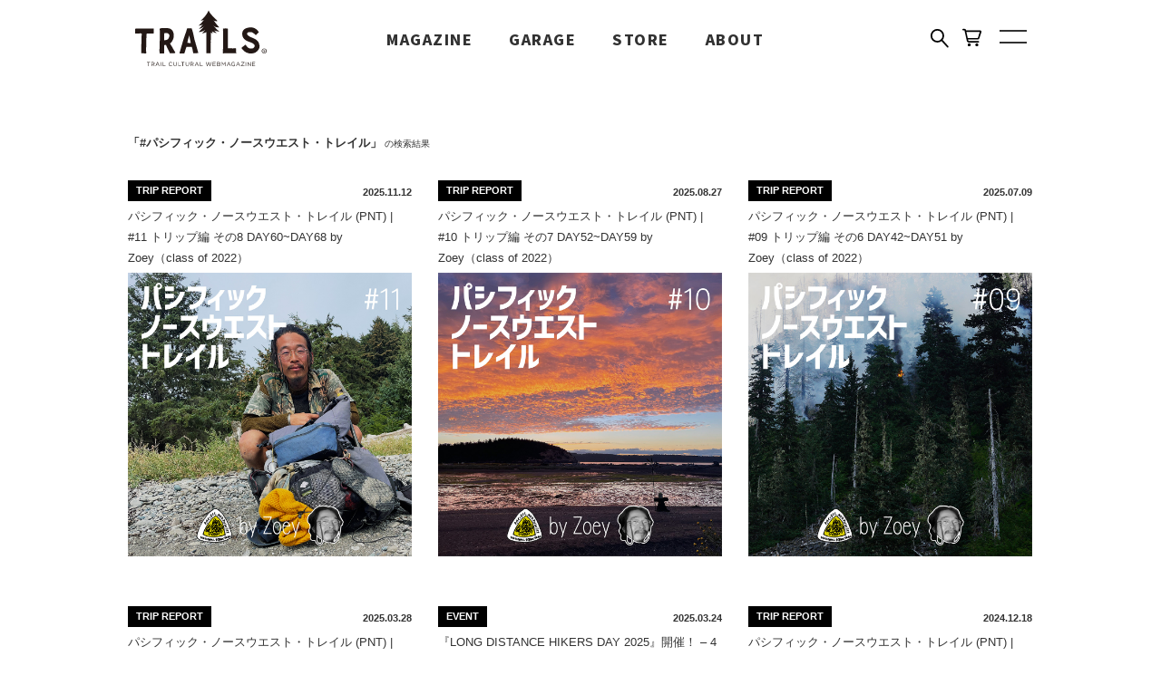

--- FILE ---
content_type: text/html; charset=UTF-8
request_url: https://thetrailsmag.com/archives/tag/%E3%83%91%E3%82%B7%E3%83%95%E3%82%A3%E3%83%83%E3%82%AF%E3%83%BB%E3%83%8E%E3%83%BC%E3%82%B9%E3%82%A6%E3%82%A8%E3%82%B9%E3%83%88%E3%83%BB%E3%83%88%E3%83%AC%E3%82%A4%E3%83%AB
body_size: 39620
content:




<!DOCTYPE HTML PUBLIC "-//W3C//DTD HTML 4.01 Transitional//EN" "http://www.w3.org/TR/html4/loose.dtd">
<html xmlns="https://www.w3.org/1999/xhtml" xml:lang="ja" lang="ja">
<head>
<title>TRAILS（トレイルズ） | トレイルカルチャー・ウェブマガジン</title>
<meta content="IE=edge,chrome=1" http-equiv="X-UA-Compatible" />
<meta content="width=device-width,initial-scale=1.0,minimum-scale=1.0,maximum-scale=1.0,user-scalable=no" name="viewport" />
<meta http-equiv="Content-Type" content="text/html;charset=UTF-8" />
<meta property="og:url" content="https://thetrailsmag.com">
<meta property="og:image" content="https://thetrailsmag.com/wp-content/themes/TRAILS_comp/images/ogp.jpg" />
<meta property="og:site_name" content="TRAILS（トレイルズ） | トレイルカルチャー・ウェブマガジン"><style type="text/css">.recentcomments a{display:inline !important;padding:0 !important;margin:0 !important;}</style>
<meta property="og:title" content="TRAILS（トレイルズ） | トレイルカルチャー・ウェブマガジン" /> <!--④-->
<meta name="description" content="TRAILS は、トレイルで遊ぶことに魅せられた人々の集まりです。トレイルに通い詰めるハイカーやランナーたち、エキサイティングなアウトドアショップやギアメーカーたちなど、最前線でトレイルシーンをひっぱるTRAILSたちが執筆、参画する日本初のトレイルカルチャーウェブマガジンです。
" />
<meta name="twitter:card" content="summary_large_image" /> <!--①-->
<meta name="twitter:site" content="@thetrailsmag" /> <!--②-->


<title>TRAIL CULTURAL WEBMAGAZINE TRAILS（トレイルズ） : パシフィック・ノースウエスト・トレイル  </title>
<link rel="icon" type="shortcut icon" href="https://thetrailsmag.com/wp-content/themes/TRAIL/images/favicon.ico">
<link rel="stylesheet" href="https://thetrailsmag.com/wp-content/themes/TRAILS_comp/css/base.css" type="text/css" />
<link rel="stylesheet" href="https://thetrailsmag.com/wp-content/themes/TRAILS_comp/css/magazine.css" type="text/css" />

<script type="text/javascript">
  var _gaq = _gaq || [];
  _gaq.push(['_setAccount', 'UA-47678978-1']);
  _gaq.push(['_trackPageview']);
  (function() {
    var ga = document.createElement('script'); ga.type = 'text/javascript'; ga.async = true;
    ga.src = ('https:' == document.location.protocol ? 'https://ssl' : 'https://www') + '.google-analytics.com/ga.js';
    var s = document.getElementsByTagName('script')[0]; s.parentNode.insertBefore(ga, s);
  })();
</script>
</head>

<body >
  <div id="wrapper">
    <div id="header">
      <div class="wrapper_header">
    	   <div id="logo">
           <a href="https://thetrailsmag.com">
             <img src="https://thetrailsmag.com/wp-content/themes/TRAILS_comp/images/logo.svg" alt="TRAILS CULTURAL WEBMAGAZINE">
           </a>
         </div>
         <ul class="global-navi">
  <li class="global-navi-li glonavi-mag">
    <a href="https://thetrailsmag.com">MAGAZINE</a>
    <div class="glonavi-mag-child">
      <div class="menu-wrap">
        <ul class="wired">
          <div class="area_accordion">
            <ul class="menu-acco store-cat">
              <div class="clear"></div>
              <li class="w600"><a href="https://thetrailsmag.com/">TOP</a></li>
              <li class="w600"><a href="https://thetrailsmag.com/archives/category/hiking">ハイキング</a></li>
              <li class="w600"><a href="https://thetrailsmag.com/archives/category/fishing">フィッシング</a></li>
              <li class="w600"><a href="https://thetrailsmag.com/archives/category/packraft">パックラフト</a></li>
              <li class="w600"><a href="https://thetrailsmag.com/archives/category/hammock">ハンモック</a></li>
              <li class="w600"><a href="https://thetrailsmag.com/archives/category/running">ランニング</a></li>
              
              <div class="clear"></div>
            </ul>
            <ul class="menu-acco store">
               	<li class="cat-item cat-item-20"><a href="https://thetrailsmag.com/archives/tag/ultralight">ウルトラライト</a>
</li>
	<li class="cat-item cat-item-138"><a href="https://thetrailsmag.com/archives/tag/todays-beer-run">TODAY&#039;S BEER RUN</a>
</li>
	<li class="cat-item cat-item-139"><a href="https://thetrailsmag.com/archives/tag/%e7%92%b0%e5%a2%83lab">環境LAB</a>
</li>
	<li class="cat-item cat-item-140"><a href="https://thetrailsmag.com/archives/tag/salmon-river">SALMON RIVER</a>
</li>
	<li class="cat-item cat-item-142"><a href="https://thetrailsmag.com/archives/tag/%e3%83%91%e3%82%b7%e3%83%95%e3%82%a3%e3%83%83%e3%82%af%e3%83%bb%e3%82%af%e3%83%ac%e3%82%b9%e3%83%88%e3%83%bb%e3%83%88%e3%83%ac%e3%82%a4%e3%83%ab">パシフィック・クレスト・トレイル</a>
</li>
	<li class="cat-item cat-item-143"><a href="https://thetrailsmag.com/archives/tag/%e3%82%a2%e3%83%91%e3%83%a9%e3%83%81%e3%82%a2%e3%83%b3%e3%83%bb%e3%83%88%e3%83%ac%e3%82%a4%e3%83%ab">アパラチアン・トレイル</a>
</li>
	<li class="cat-item cat-item-144"><a href="https://thetrailsmag.com/archives/tag/%e3%82%b3%e3%83%b3%e3%83%81%e3%83%8d%e3%83%b3%e3%82%bf%e3%83%ab%e3%83%bb%e3%83%87%e3%82%a3%e3%83%90%e3%82%a4%e3%83%89%e3%83%bb%e3%83%88%e3%83%ac%e3%82%a4%e3%83%ab">コンチネンタル・ディバイド・トレイル</a>
</li>
	<li class="cat-item cat-item-145"><a href="https://thetrailsmag.com/archives/tag/%e3%82%b8%e3%83%a7%e3%83%b3%e3%83%bb%e3%83%9f%e3%83%a5%e3%83%bc%e3%82%a2%e3%83%bb%e3%83%88%e3%83%ac%e3%82%a4%e3%83%ab">ジョン・ミューア・トレイル</a>
</li>
	<li class="cat-item cat-item-147"><a href="https://thetrailsmag.com/archives/tag/its-a-good-day">It’s a good day</a>
</li>
	<li class="cat-item cat-item-149"><a href="https://thetrailsmag.com/archives/tag/%e3%83%8f%e3%83%b3%e3%83%a2%e3%83%83%e3%82%af">ハンモック</a>
</li>
	<li class="cat-item cat-item-152"><a href="https://thetrailsmag.com/archives/tag/%e3%82%a2%e3%83%aa%e3%82%be%e3%83%8a%e3%83%bb%e3%83%88%e3%83%ac%e3%82%a4%e3%83%ab">アリゾナ・トレイル</a>
</li>
	<li class="cat-item cat-item-153"><a href="https://thetrailsmag.com/archives/tag/azt">AZT</a>
</li>
	<li class="cat-item cat-item-154"><a href="https://thetrailsmag.com/archives/tag/arizona-trail">Arizona Trail</a>
</li>
	<li class="cat-item cat-item-155"><a href="https://thetrailsmag.com/archives/tag/%e3%83%91%e3%83%83%e3%82%af%e3%83%a9%e3%83%95%e3%83%88%e3%83%bb%e3%82%a2%e3%83%87%e3%82%a3%e3%82%af%e3%83%88">パックラフト・アディクト</a>
</li>
	<li class="cat-item cat-item-157"><a href="https://thetrailsmag.com/archives/tag/%e3%83%91%e3%83%83%e3%82%af%e3%83%a9%e3%83%95%e3%83%88">パックラフト</a>
</li>
	<li class="cat-item cat-item-158"><a href="https://thetrailsmag.com/archives/tag/%e3%82%af%e3%83%a9%e3%83%95%e3%83%88%e3%83%93%e3%83%bc%e3%83%ab">クラフトビール</a>
</li>
	<li class="cat-item cat-item-159"><a href="https://thetrailsmag.com/archives/tag/store">STORE</a>
</li>
	<li class="cat-item cat-item-160"><a href="https://thetrailsmag.com/archives/tag/pint-cup">PINT CUP</a>
</li>
	<li class="cat-item cat-item-161"><a href="https://thetrailsmag.com/archives/tag/make-your-own-mix">MAKE YOUR OWN MIX</a>
</li>
	<li class="cat-item cat-item-162"><a href="https://thetrailsmag.com/archives/tag/%e3%83%91%e3%82%a4%e3%83%b3%e3%83%88%e3%82%ab%e3%83%83%e3%83%97">パイントカップ</a>
</li>
	<li class="cat-item cat-item-164"><a href="https://thetrailsmag.com/archives/tag/ght">GHT</a>
</li>
	<li class="cat-item cat-item-165"><a href="https://thetrailsmag.com/archives/tag/%e3%82%b0%e3%83%ac%e3%83%bc%e3%83%88%e3%83%bb%e3%83%92%e3%83%9e%e3%83%a9%e3%83%a4%e3%83%bb%e3%83%88%e3%83%ac%e3%82%a4%e3%83%ab">グレート・ヒマラヤ・トレイル</a>
</li>
	<li class="cat-item cat-item-166"><a href="https://thetrailsmag.com/archives/tag/make-your-own-gear">MAKE YOUR OWN GEAR</a>
</li>
	<li class="cat-item cat-item-167"><a href="https://thetrailsmag.com/archives/tag/%e9%87%a3%e3%82%8a">釣り</a>
</li>
	<li class="cat-item cat-item-168"><a href="https://thetrailsmag.com/archives/tag/fishing">FISHING</a>
</li>
	<li class="cat-item cat-item-169"><a href="https://thetrailsmag.com/archives/tag/fly-fishing">FLY FISHING</a>
</li>
	<li class="cat-item cat-item-170"><a href="https://thetrailsmag.com/archives/tag/%e3%83%95%e3%83%a9%e3%82%a4%e3%83%95%e3%82%a3%e3%83%83%e3%82%b7%e3%83%b3%e3%82%b0">フライフィッシング</a>
<ul class='children'>
	<li class="cat-item cat-item-171"><a href="https://thetrailsmag.com/archives/tag/%e3%83%95%e3%82%a3%e3%83%83%e3%82%b7%e3%83%b3%e3%82%b0">フィッシング</a>
</li>
</ul>
</li>
                <div class="clear"></div>
            </ul>
          </div>
        </ul>
      </div>
    </div>
  </li>
  <li class="global-navi-li"><a href="https://thetrailsmag.com/garage/">GARAGE</a></li>
  <li class="global-navi-li glonavi-store"><a href="https://thetrailsmag.com/store/">STORE</a>
    <div class="glonavi-store-child">
      <div class="menu-wrap">
        <ul class="wired">
          <div class="area_accordion">
            <ul class="menu-acco store-cat">
              <div class="clear"></div>
              <li class="w600"><a href="https://thetrailsmag.com/store/">TOP</a></li>
              <li class="w600"><a href="https://thetrailsmag.com/archives/store_cat/ultralight-classic">ULTRALIGHT CLASSIC</a></li>
              <li class="w600"><a href="https://thetrailsmag.com/store/myog">MYOG</a></li>
              <li class="w600"><a href="https://thetrailsmag.com/archives/store_cat/gear">ギア</a></li>
              <li class="w600"><a href="https://thetrailsmag.com/archives/store_cat/book">書籍</a></li>
              <li class="w600"><a href="https://thetrailsmag.com/archives/store_cat/zine">ZINE</a></li>
              <li class="w600"><a href="https://thetrailsmag.com/archives/store_cat/clothing">クロージング</a></li>
              <li class="w600"><a href="https://thetrailsmag.com/archives/store_cat/food">フード</a></li>
              <div class="clear"></div>
            </ul>
            <ul class="menu-acco store">
              <li class="cat-item cat-item-86"><a href="https://thetrailsmag.com/archives/store_tag/tshirt">Tシャツ</a></li>
              <li class="cat-item cat-item-89"><a href="https://thetrailsmag.com/archives/store_tag/ulgear">ULギア</a></li>
              <li class="w600 taglist"><a href="https://thetrailsmag.com/archives/store_cat/kit">MYOGキット</a></li>
              <li class="w600 taglist"><a href="https://thetrailsmag.com/archives/store_cat/fabric">生地</a></li>
              <li class="w600 taglist"><a href="https://thetrailsmag.com/archives/store_cat/zipper">ジッパー</a></li>
              <li class="w600 taglist"><a href="https://thetrailsmag.com/archives/store_cat/tape">テープ</a></li>
              <li class="w600 taglist"><a href="https://thetrailsmag.com/archives/store_cat/rope">ロープ/コード</a></li>
              <li class="cat-item cat-item-94"><a href="https://thetrailsmag.com/archives/store_cat/map">地図</a></li>
              <li class="cat-item cat-item-92"><a href="https://thetrailsmag.com/archives/store_cat/ration">行動食</a></li>
              <li class="cat-item cat-item-90"><a href="https://thetrailsmag.com/archives/store_tag/beer">クラフトビール</a></li>
             <div class="clear"></div>
           </ul>
         </div>
       </ul>
     </div>
   </div>
 </li>
 <li class="global-navi-li glonavi-about"><a href="https://thetrailsmag.com/about/">ABOUT</a></li>
</ul>

        <div id="form">
          <form name="searchform" id="searchform" class="searchform" action="https://thetrailsmag.com" method="get" role="search">
            <input id="s" type="text" name="s" value="" class="header_search_keywords"  placeholder="記事を検索" required>
            <input id="searchBtn" type="submit" value="">
          </form>
        </div>
        <div id="search" class="pc">
          <a>
          </a>
        </div>
        <div id="cart">
          <a href="https://thetrailsmag.com/store/">
        <svg xmlns="http://www.w3.org/2000/svg" class="shopify-buy__icon-cart shopify-buy__icon-cart--side" data-element="toggle.icon" viewBox="0 0 25 25" enable-background="new 0 0 25 25"><g class="shopify-buy__icon-cart__group"><path d="M24.6 3.6c-.3-.4-.8-.6-1.3-.6h-18.4l-.1-.5c-.3-1.5-1.7-1.5-2.5-1.5h-1.3c-.6 0-1 .4-1 1s.4 1 1 1h1.8l3 13.6c.2 1.2 1.3 2.4 2.5 2.4h12.7c.6 0 1-.4 1-1s-.4-1-1-1h-12.7c-.2 0-.5-.4-.6-.8l-.2-1.2h12.6c1.3 0 2.3-1.4 2.5-2.4l2.4-7.4v-.2c.1-.5-.1-1-.4-1.4zm-4 8.5v.2c-.1.3-.4.8-.5.8h-13l-1.8-8.1h17.6l-2.3 7.1z"></path><circle cx="9" cy="22" r="2"></circle><circle cx="19" cy="22" r="2"></circle></g></svg>
          </a>
        </div>
       <div id="menu">
        <span class="menu1"></span>
        <span class="menu3"></span>
       </div>
    </div>
  </div>
  <div class="glonavi-mag-child-bg"></div>
  <div class="glonavi-search-child-bg">
</div>
</div>
<div class="clear"></div>

<div id="main">
<div class="clear"></div>
<div id="main_list">
  <h1 class="search-result"><span>「#パシフィック・ノースウエスト・トレイル」</span> の検索結果</h1>
    <div class="sp30"></div>


            <div id="autoload" style="display:none;"><a href="https://thetrailsmag.com/archives/tag/%E3%83%91%E3%82%B7%E3%83%95%E3%82%A3%E3%83%83%E3%82%AF%E3%83%BB%E3%83%8E%E3%83%BC%E3%82%B9%E3%82%A6%E3%82%A8%E3%82%B9%E3%83%88%E3%83%BB%E3%83%88%E3%83%AC%E3%82%A4%E3%83%AB/page/2" >次の投稿を読み込む</a></div>
          <div id="loading" style="width:1024px; height:29px; position:fixed; opacity: 0.5; top: 95%; background: #BABABA; z-index:10; display:none;">
                  <img src="https://thetrailsmag.com/wp-content/themes/TRAILS_comp/images/loading.gif" alt="読み込み中" style="position: absolute; /*top:50%;*/ left:50%;" width="29" height="29">
          </div>
    <div class="article item">
    <h3 class="sp"><a href="https://thetrailsmag.com/archives/85839">パシフィック・ノースウエスト・トレイル (PNT) | #11 トリップ編 その8 DAY60~DAY68 by Zoey（class of 2022）</a></h3>
        <div id="tag">TRIP REPORT</div>
          <div class="date">2025.11.12            </div>
      <div class="clear"></div>
      <h3 class="pc"><a href="https://thetrailsmag.com/archives/85839">パシフィック・ノースウエスト・トレイル (PNT) | #11 トリップ編 その8 DAY60~DAY68 by Zoey（class of 2022）</a></h3>
      <div class="boxgrid captionfull">
          <a href="https://thetrailsmag.com/archives/85839">
              <img src="https://thetrailsmag.com/wp-content/uploads/2025/11/trails_pnt-zoey_11_thum.jpg" alt="" width="310" height="310">
                        </a>
          <div class="cover boxcaption">
              <p>WRITER : Zoey</p>
          </div>
      </div>
  </div>
  <div class="article item">
    <h3 class="sp"><a href="https://thetrailsmag.com/archives/83046">パシフィック・ノースウエスト・トレイル (PNT) | #10 トリップ編 その7 DAY52~DAY59 by Zoey（class of 2022）</a></h3>
        <div id="tag">TRIP REPORT</div>
          <div class="date">2025.08.27            </div>
      <div class="clear"></div>
      <h3 class="pc"><a href="https://thetrailsmag.com/archives/83046">パシフィック・ノースウエスト・トレイル (PNT) | #10 トリップ編 その7 DAY52~DAY59 by Zoey（class of 2022）</a></h3>
      <div class="boxgrid captionfull">
          <a href="https://thetrailsmag.com/archives/83046">
              <img src="https://thetrailsmag.com/wp-content/uploads/2025/08/trails_pnt-zoey_10_thum.jpg" alt="" width="310" height="310">
                        </a>
          <div class="cover boxcaption">
              <p>WRITER : Zoey</p>
          </div>
      </div>
  </div>
  <div class="article item">
    <h3 class="sp"><a href="https://thetrailsmag.com/archives/81947">パシフィック・ノースウエスト・トレイル (PNT) | #09 トリップ編 その6 DAY42~DAY51 by Zoey（class of 2022）</a></h3>
        <div id="tag">TRIP REPORT</div>
          <div class="date">2025.07.09            </div>
      <div class="clear"></div>
      <h3 class="pc"><a href="https://thetrailsmag.com/archives/81947">パシフィック・ノースウエスト・トレイル (PNT) | #09 トリップ編 その6 DAY42~DAY51 by Zoey（class of 2022）</a></h3>
      <div class="boxgrid captionfull">
          <a href="https://thetrailsmag.com/archives/81947">
              <img src="https://thetrailsmag.com/wp-content/uploads/2025/07/trails_pnt-zoey_09_thum.jpg" alt="" width="310" height="310">
                        </a>
          <div class="cover boxcaption">
              <p>WRITER : Zoey</p>
          </div>
      </div>
  </div>
  <div class="article item">
    <h3 class="sp"><a href="https://thetrailsmag.com/archives/80551">パシフィック・ノースウエスト・トレイル (PNT) | #08 トリップ編 その5 DAY32~DAY41 by Zoey（class of 2022）</a></h3>
        <div id="tag">TRIP REPORT</div>
          <div class="date">2025.03.28            </div>
      <div class="clear"></div>
      <h3 class="pc"><a href="https://thetrailsmag.com/archives/80551">パシフィック・ノースウエスト・トレイル (PNT) | #08 トリップ編 その5 DAY32~DAY41 by Zoey（class of 2022）</a></h3>
      <div class="boxgrid captionfull">
          <a href="https://thetrailsmag.com/archives/80551">
              <img src="https://thetrailsmag.com/wp-content/uploads/2025/03/trails_pnt-zoey_08_thum.jpg" alt="" width="310" height="310">
                        </a>
          <div class="cover boxcaption">
              <p>WRITER : トレイルズ</p>
          </div>
      </div>
  </div>
  <div class="article item">
    <h3 class="sp"><a href="https://thetrailsmag.com/archives/80478">『LONG DISTANCE HIKERS DAY 2025』開催！ – 4月26日 (土) / 4月27日 (日)</a></h3>
        <div id="tag">EVENT</div>
          <div class="date">2025.03.24            </div>
      <div class="clear"></div>
      <h3 class="pc"><a href="https://thetrailsmag.com/archives/80478">『LONG DISTANCE HIKERS DAY 2025』開催！ – 4月26日 (土) / 4月27日 (日)</a></h3>
      <div class="boxgrid captionfull">
          <a href="https://thetrailsmag.com/archives/80478">
              <img src="https://thetrailsmag.com/wp-content/uploads/2025/03/LDHD2025_web_thum.jpg" alt="" width="310" height="310">
                        </a>
          <div class="cover boxcaption">
              <p>WRITER : トレイルズ</p>
          </div>
      </div>
  </div>
  <div class="article item">
    <h3 class="sp"><a href="https://thetrailsmag.com/archives/78182">パシフィック・ノースウエスト・トレイル (PNT) | #07 トリップ編 その4 DAY23~DAY31 by Zoey（class of 2022）</a></h3>
        <div id="tag">TRIP REPORT</div>
          <div class="date">2024.12.18            </div>
      <div class="clear"></div>
      <h3 class="pc"><a href="https://thetrailsmag.com/archives/78182">パシフィック・ノースウエスト・トレイル (PNT) | #07 トリップ編 その4 DAY23~DAY31 by Zoey（class of 2022）</a></h3>
      <div class="boxgrid captionfull">
          <a href="https://thetrailsmag.com/archives/78182">
              <img src="https://thetrailsmag.com/wp-content/uploads/2024/12/trails_pnt-zoey_07_thum.jpg" alt="" width="310" height="310">
                        </a>
          <div class="cover boxcaption">
              <p>WRITER : Zoey</p>
          </div>
      </div>
  </div>
  <div class="article item">
    <h3 class="sp"><a href="https://thetrailsmag.com/archives/76933">パシフィック・ノースウエスト・トレイル (PNT) | #06 トリップ編 その3 DAY17~DAY22 by Zoey（class of 2022）</a></h3>
        <div id="tag">TRIP REPORT</div>
          <div class="date">2024.10.30            </div>
      <div class="clear"></div>
      <h3 class="pc"><a href="https://thetrailsmag.com/archives/76933">パシフィック・ノースウエスト・トレイル (PNT) | #06 トリップ編 その3 DAY17~DAY22 by Zoey（class of 2022）</a></h3>
      <div class="boxgrid captionfull">
          <a href="https://thetrailsmag.com/archives/76933">
              <img src="https://thetrailsmag.com/wp-content/uploads/2024/10/trails_pnt-zoey_06_thum.jpg" alt="" width="310" height="310">
                        </a>
          <div class="cover boxcaption">
              <p>WRITER : Zoey</p>
          </div>
      </div>
  </div>
  <div class="article item">
    <h3 class="sp"><a href="https://thetrailsmag.com/archives/76251">パシフィック・ノースウエスト・トレイル (PNT) | #05 トリップ編 その2 DAY5~DAY16  by Zoey（class of 2022）</a></h3>
        <div id="tag">TRIP REPORT</div>
          <div class="date">2024.09.13            </div>
      <div class="clear"></div>
      <h3 class="pc"><a href="https://thetrailsmag.com/archives/76251">パシフィック・ノースウエスト・トレイル (PNT) | #05 トリップ編 その2 DAY5~DAY16  by Zoey（class of 2022）</a></h3>
      <div class="boxgrid captionfull">
          <a href="https://thetrailsmag.com/archives/76251">
              <img src="https://thetrailsmag.com/wp-content/uploads/2024/09/trails_pnt-zoey_05_thum.jpg" alt="" width="310" height="310">
                        </a>
          <div class="cover boxcaption">
              <p>WRITER : Zoey</p>
          </div>
      </div>
  </div>
  <div class="article item">
    <h3 class="sp"><a href="https://thetrailsmag.com/archives/75843">パシフィック・ノースウエスト・トレイル (PNT) | #04 トリップ編 その１ DAY0~DAY4  by Zoey（class of 2022）</a></h3>
        <div id="tag">TRIP REPORT</div>
          <div class="date">2024.08.09            </div>
      <div class="clear"></div>
      <h3 class="pc"><a href="https://thetrailsmag.com/archives/75843">パシフィック・ノースウエスト・トレイル (PNT) | #04 トリップ編 その１ DAY0~DAY4  by Zoey（class of 2022）</a></h3>
      <div class="boxgrid captionfull">
          <a href="https://thetrailsmag.com/archives/75843">
              <img src="https://thetrailsmag.com/wp-content/uploads/2024/08/trails_pnt-zoey_04_thum.jpg" alt="" width="310" height="310">
                        </a>
          <div class="cover boxcaption">
              <p>WRITER : Zoey</p>
          </div>
      </div>
  </div>
  <div class="article item">
    <h3 class="sp"><a href="https://thetrailsmag.com/archives/72846">パシフィック・ノースウエスト・トレイル (PNT) | #03 リサプライ（食料・ギアの補給）とアクセス編 by Zoey（class of 2022）</a></h3>
        <div id="tag">TRIP REPORT</div>
          <div class="date">2024.03.27            </div>
      <div class="clear"></div>
      <h3 class="pc"><a href="https://thetrailsmag.com/archives/72846">パシフィック・ノースウエスト・トレイル (PNT) | #03 リサプライ（食料・ギアの補給）とアクセス編 by Zoey（class of 2022）</a></h3>
      <div class="boxgrid captionfull">
          <a href="https://thetrailsmag.com/archives/72846">
              <img src="https://thetrailsmag.com/wp-content/uploads/2024/03/trails_pnt-zoey_03_thum.jpg" alt="" width="310" height="310">
                        </a>
          <div class="cover boxcaption">
              <p>WRITER : Zoey</p>
          </div>
      </div>
  </div>
  <div class="article item">
    <h3 class="sp"><a href="https://thetrailsmag.com/archives/72776">『LONG DISTANCE HIKERS DAY 2024』開催！ – 4月20日 (土) / 4月21日 (日)</a></h3>
        <div id="tag">EVENT</div>
          <div class="date">2024.03.25            </div>
      <div class="clear"></div>
      <h3 class="pc"><a href="https://thetrailsmag.com/archives/72776">『LONG DISTANCE HIKERS DAY 2024』開催！ – 4月20日 (土) / 4月21日 (日)</a></h3>
      <div class="boxgrid captionfull">
          <a href="https://thetrailsmag.com/archives/72776">
              <img src="https://thetrailsmag.com/wp-content/uploads/2024/03/LDHD2024_web_thum.jpg" alt="" width="310" height="310">
                        </a>
          <div class="cover boxcaption">
              <p>WRITER : トレイルズ</p>
          </div>
      </div>
  </div>
  <div class="article item">
    <h3 class="sp"><a href="https://thetrailsmag.com/archives/70530">パシフィック・ノースウエスト・トレイル (PNT) | #02 ギアリスト編 by Zoey（class of 2022）</a></h3>
        <div id="tag">TRIP REPORT</div>
          <div class="date">2024.02.02            </div>
      <div class="clear"></div>
      <h3 class="pc"><a href="https://thetrailsmag.com/archives/70530">パシフィック・ノースウエスト・トレイル (PNT) | #02 ギアリスト編 by Zoey（class of 2022）</a></h3>
      <div class="boxgrid captionfull">
          <a href="https://thetrailsmag.com/archives/70530">
              <img src="https://thetrailsmag.com/wp-content/uploads/2024/01/trails_pnt-zoey_02_thum.jpg" alt="" width="310" height="310">
                        </a>
          <div class="cover boxcaption">
              <p>WRITER : Zoey</p>
          </div>
      </div>
  </div>

</div><!--main-->

</div><!-- //wrapper -->
</div>
<div class="menu-sp wired" >
	<div class="menu-wrap">

		<ul class="wired">
      <div id="form" class="sp">
       <form name="searchform" id="searchform" class="searchform" action="https://thetrailsmag.com" method="get" role="search">
         <input id="s" type="text" name="s" value="" class="header_search_keywords"  placeholder="記事を検索" required>
         <input id="searchBtn" type="submit" value="">
       </form>
      </div>
			<div class="sp22"></div>
			<h2 class="title_section title_garage"><a href="https://thetrailsmag.com/">MAGAZINE</a></h2>
			<div class="area_accordion">
  			<ul class="menu-acco store-cat">
  				<!-- <p class="category-title">CATEGORY</p> -->
  				<div class="clear"></div>
					<li class="w600"><a href="https://thetrailsmag.com/">TOP</a></li>
					<li class="w600"><a href="https://thetrailsmag.com/archives/category/hiking">ハイキング</a></li>
					<!-- <li class="w600"><a href="https://thetrailsmag.com/archives/contents/long-distance-hiking">LONG DISTANCE HIKING</a></li><li class="w600"><a href="https://thetrailsmag.com/archives/contents/section-hiking">SECTION HIKING</a></li><li class="w600"><a href="https://thetrailsmag.com/archives/contents/ski-hiking">SKI HIKING</a></li> -->
					<li class="w600"><a href="https://thetrailsmag.com/archives/category/fishing">フィッシング</a></li>
					<li class="w600"><a href="https://thetrailsmag.com/archives/category/packraft">パックラフト</a></li>
					<li class="w600"><a href="https://thetrailsmag.com/archives/category/hammock">ハンモック</a></li>
					<li class="w600"><a href="https://thetrailsmag.com/archives/category/running">ランニング</a></li>  				<div class="clear"></div>
        </ul>


				<ul class="menu-acco store pc">
	        	<li class="cat-item cat-item-20"><a href="https://thetrailsmag.com/archives/tag/ultralight">ウルトラライト</a>
</li>
	<li class="cat-item cat-item-138"><a href="https://thetrailsmag.com/archives/tag/todays-beer-run">TODAY&#039;S BEER RUN</a>
</li>
	<li class="cat-item cat-item-139"><a href="https://thetrailsmag.com/archives/tag/%e7%92%b0%e5%a2%83lab">環境LAB</a>
</li>
	<li class="cat-item cat-item-140"><a href="https://thetrailsmag.com/archives/tag/salmon-river">SALMON RIVER</a>
</li>
	<li class="cat-item cat-item-142"><a href="https://thetrailsmag.com/archives/tag/%e3%83%91%e3%82%b7%e3%83%95%e3%82%a3%e3%83%83%e3%82%af%e3%83%bb%e3%82%af%e3%83%ac%e3%82%b9%e3%83%88%e3%83%bb%e3%83%88%e3%83%ac%e3%82%a4%e3%83%ab">パシフィック・クレスト・トレイル</a>
</li>
	<li class="cat-item cat-item-143"><a href="https://thetrailsmag.com/archives/tag/%e3%82%a2%e3%83%91%e3%83%a9%e3%83%81%e3%82%a2%e3%83%b3%e3%83%bb%e3%83%88%e3%83%ac%e3%82%a4%e3%83%ab">アパラチアン・トレイル</a>
</li>
	<li class="cat-item cat-item-144"><a href="https://thetrailsmag.com/archives/tag/%e3%82%b3%e3%83%b3%e3%83%81%e3%83%8d%e3%83%b3%e3%82%bf%e3%83%ab%e3%83%bb%e3%83%87%e3%82%a3%e3%83%90%e3%82%a4%e3%83%89%e3%83%bb%e3%83%88%e3%83%ac%e3%82%a4%e3%83%ab">コンチネンタル・ディバイド・トレイル</a>
</li>
	<li class="cat-item cat-item-145"><a href="https://thetrailsmag.com/archives/tag/%e3%82%b8%e3%83%a7%e3%83%b3%e3%83%bb%e3%83%9f%e3%83%a5%e3%83%bc%e3%82%a2%e3%83%bb%e3%83%88%e3%83%ac%e3%82%a4%e3%83%ab">ジョン・ミューア・トレイル</a>
</li>
	<li class="cat-item cat-item-147"><a href="https://thetrailsmag.com/archives/tag/its-a-good-day">It’s a good day</a>
</li>
	<li class="cat-item cat-item-149"><a href="https://thetrailsmag.com/archives/tag/%e3%83%8f%e3%83%b3%e3%83%a2%e3%83%83%e3%82%af">ハンモック</a>
</li>
	<li class="cat-item cat-item-152"><a href="https://thetrailsmag.com/archives/tag/%e3%82%a2%e3%83%aa%e3%82%be%e3%83%8a%e3%83%bb%e3%83%88%e3%83%ac%e3%82%a4%e3%83%ab">アリゾナ・トレイル</a>
</li>
	<li class="cat-item cat-item-153"><a href="https://thetrailsmag.com/archives/tag/azt">AZT</a>
</li>
	<li class="cat-item cat-item-154"><a href="https://thetrailsmag.com/archives/tag/arizona-trail">Arizona Trail</a>
</li>
	<li class="cat-item cat-item-155"><a href="https://thetrailsmag.com/archives/tag/%e3%83%91%e3%83%83%e3%82%af%e3%83%a9%e3%83%95%e3%83%88%e3%83%bb%e3%82%a2%e3%83%87%e3%82%a3%e3%82%af%e3%83%88">パックラフト・アディクト</a>
</li>
	<li class="cat-item cat-item-157"><a href="https://thetrailsmag.com/archives/tag/%e3%83%91%e3%83%83%e3%82%af%e3%83%a9%e3%83%95%e3%83%88">パックラフト</a>
</li>
	<li class="cat-item cat-item-158"><a href="https://thetrailsmag.com/archives/tag/%e3%82%af%e3%83%a9%e3%83%95%e3%83%88%e3%83%93%e3%83%bc%e3%83%ab">クラフトビール</a>
</li>
	<li class="cat-item cat-item-159"><a href="https://thetrailsmag.com/archives/tag/store">STORE</a>
</li>
	<li class="cat-item cat-item-160"><a href="https://thetrailsmag.com/archives/tag/pint-cup">PINT CUP</a>
</li>
	<li class="cat-item cat-item-161"><a href="https://thetrailsmag.com/archives/tag/make-your-own-mix">MAKE YOUR OWN MIX</a>
</li>
	<li class="cat-item cat-item-162"><a href="https://thetrailsmag.com/archives/tag/%e3%83%91%e3%82%a4%e3%83%b3%e3%83%88%e3%82%ab%e3%83%83%e3%83%97">パイントカップ</a>
</li>
<li class="cat-item tag-viewall"><a href="https://thetrailsmag.com/alltags">VIEW ALL</a></li>
	      </ul>
	      <ul class="menu-acco store sp">
	        	<li class="cat-item cat-item-20"><a href="https://thetrailsmag.com/archives/tag/ultralight">ウルトラライト</a>
</li>
	<li class="cat-item cat-item-138"><a href="https://thetrailsmag.com/archives/tag/todays-beer-run">TODAY&#039;S BEER RUN</a>
</li>
	<li class="cat-item cat-item-139"><a href="https://thetrailsmag.com/archives/tag/%e7%92%b0%e5%a2%83lab">環境LAB</a>
</li>
	<li class="cat-item cat-item-140"><a href="https://thetrailsmag.com/archives/tag/salmon-river">SALMON RIVER</a>
</li>
	<li class="cat-item cat-item-142"><a href="https://thetrailsmag.com/archives/tag/%e3%83%91%e3%82%b7%e3%83%95%e3%82%a3%e3%83%83%e3%82%af%e3%83%bb%e3%82%af%e3%83%ac%e3%82%b9%e3%83%88%e3%83%bb%e3%83%88%e3%83%ac%e3%82%a4%e3%83%ab">パシフィック・クレスト・トレイル</a>
</li>
	<li class="cat-item cat-item-143"><a href="https://thetrailsmag.com/archives/tag/%e3%82%a2%e3%83%91%e3%83%a9%e3%83%81%e3%82%a2%e3%83%b3%e3%83%bb%e3%83%88%e3%83%ac%e3%82%a4%e3%83%ab">アパラチアン・トレイル</a>
</li>
	<li class="cat-item cat-item-144"><a href="https://thetrailsmag.com/archives/tag/%e3%82%b3%e3%83%b3%e3%83%81%e3%83%8d%e3%83%b3%e3%82%bf%e3%83%ab%e3%83%bb%e3%83%87%e3%82%a3%e3%83%90%e3%82%a4%e3%83%89%e3%83%bb%e3%83%88%e3%83%ac%e3%82%a4%e3%83%ab">コンチネンタル・ディバイド・トレイル</a>
</li>
	<li class="cat-item cat-item-145"><a href="https://thetrailsmag.com/archives/tag/%e3%82%b8%e3%83%a7%e3%83%b3%e3%83%bb%e3%83%9f%e3%83%a5%e3%83%bc%e3%82%a2%e3%83%bb%e3%83%88%e3%83%ac%e3%82%a4%e3%83%ab">ジョン・ミューア・トレイル</a>
</li>
	<li class="cat-item cat-item-147"><a href="https://thetrailsmag.com/archives/tag/its-a-good-day">It’s a good day</a>
</li>
	<li class="cat-item cat-item-149"><a href="https://thetrailsmag.com/archives/tag/%e3%83%8f%e3%83%b3%e3%83%a2%e3%83%83%e3%82%af">ハンモック</a>
</li>
	<li class="cat-item cat-item-152"><a href="https://thetrailsmag.com/archives/tag/%e3%82%a2%e3%83%aa%e3%82%be%e3%83%8a%e3%83%bb%e3%83%88%e3%83%ac%e3%82%a4%e3%83%ab">アリゾナ・トレイル</a>
</li>
	<li class="cat-item cat-item-153"><a href="https://thetrailsmag.com/archives/tag/azt">AZT</a>
</li>
	<li class="cat-item cat-item-154"><a href="https://thetrailsmag.com/archives/tag/arizona-trail">Arizona Trail</a>
</li>
	<li class="cat-item cat-item-155"><a href="https://thetrailsmag.com/archives/tag/%e3%83%91%e3%83%83%e3%82%af%e3%83%a9%e3%83%95%e3%83%88%e3%83%bb%e3%82%a2%e3%83%87%e3%82%a3%e3%82%af%e3%83%88">パックラフト・アディクト</a>
</li>
	<li class="cat-item cat-item-157"><a href="https://thetrailsmag.com/archives/tag/%e3%83%91%e3%83%83%e3%82%af%e3%83%a9%e3%83%95%e3%83%88">パックラフト</a>
</li>
<li class="cat-item tag-viewall"><a href="https://thetrailsmag.com/alltags">VIEW ALL</a></li>
	      </ul>
					<div class="clear"></div>
       </div>

			<h2 class="title_section title_garage"><a href="https://thetrailsmag.com/garage/">GARAGE</a></h2>
			<ul class="menu-acco"></ul>

			<h2 class="title_section title_store"><a href="https://thetrailsmag.com/store">STORE</a></h2>
			<div class="area_accordion">
				<ul class="menu-acco store-cat">
					<!-- <p class="category-title">CATEGORY</p> -->
					<div class="clear"></div>
					<li class="w600"><a href="https://thetrailsmag.com/store/">TOP</a></li>
					<li class="w600"><a href="https://thetrailsmag.com/archives/store_cat/ultralight-classic">ULTRALIGHT CLASSIC</a></li>
	        <li class="w600"><a href="https://thetrailsmag.com/store/myog">MYOG</a></li>
	        <li class="w600"><a href="https://thetrailsmag.com/archives/store_cat/gear">ギア</a></li>
					<li class="w600"><a href="https://thetrailsmag.com/archives/store_cat/book">書籍</a></li>
					<li class="w600"><a href="https://thetrailsmag.com/archives/store_cat/zine">ZINE</a></li>
	        <li class="w600"><a href="https://thetrailsmag.com/archives/store_cat/clothing">クロージング</a></li>
	        <li class="w600"><a href="https://thetrailsmag.com/archives/store_cat/food">フード</a></li>
	        <!-- <li class="w600"><a href="https://thetrailsmag.com/archives/store_cat/map">マップ</a></li> -->
					<div class="clear"></div>
				</ul>
				<ul class="menu-acco store view2">
					<li class="cat-item cat-item-86"><a href="https://thetrailsmag.com/archives/store_tag/tshirt">Tシャツ</a></li>
					<li class="cat-item cat-item-89"><a href="https://thetrailsmag.com/archives/store_tag/ulgear">ULギア</a></li>
					<li class="w600 taglist"><a href="https://thetrailsmag.com/archives/store_cat/kit">MYOGキット</a></li>
					<li class="w600 taglist"><a href="https://thetrailsmag.com/archives/store_cat/fabric">生地</a></li>
					<li class="w600 taglist"><a href="https://thetrailsmag.com/archives/store_cat/zipper">ジッパー</a></li>
					<li class="w600 taglist"><a href="https://thetrailsmag.com/archives/store_cat/tape">テープ</a></li>
					<li class="w600 taglist"><a href="https://thetrailsmag.com/archives/store_cat/rope">ロープ/コード</a></li>
					<li class="cat-item cat-item-94"><a href="https://thetrailsmag.com/archives/store_tag/map">地図</a></li>
					<li class="cat-item cat-item-92"><a href="https://thetrailsmag.com/archives/store_tag/ration">行動食</a></li>
					<li class="cat-item cat-item-90"><a href="https://thetrailsmag.com/archives/store_tag/beer">クラフトビール</a></li>
	      	<div class="clear"></div>
        </ul>
					<!-- <a class="tagviewall viewbutton_2 sp">all tags</a>
					<div class="clear"></div> -->
			 </div>

			<div class="sp15 sp"></div>
      <div class="sp30 pc"></div>
			<li class="w300"><a href="https://thetrailsmag.com/about">ABOUT</a></li>
			<li class="w300 fs10"><a href="https://thetrailsmag.com/policy">PRIVACY POLICY</a></li>
			<li class="w300 fs10"><a href="https://thetrailsmag.com/legal">特定商取引法に基づく表記</a></li>
			<li class="w300 fs10"><a href="mailto:info@trails.co.jp">CONTACT</a></li>
			<div class="clear"></div>
			<div class="sp25"></div>
			<ul class="menu-acco nobd">
				<div id="sns">
					<ul>
						<li class="wsns"><a href="https://instagram.com/thetrailsmag"><img src="https://thetrailsmag.com/wp-content/themes/TRAILS_comp/images/insta.webp"></a></li>
						<li class="wsns"><a href="https://www.facebook.com/thetrailsmag"><img src="https://thetrailsmag.com/wp-content/themes/TRAILS_comp/images/facebook.png"></a></li>
						<li class="wsns"><a href="https://twitter.com/thetrailsmag"><img src="https://thetrailsmag.com/wp-content/themes/TRAILS_comp/images/twitter.png"></a></li>
						<li class="wsns"><a href="https://www.youtube.com/channel/UCkf8aAuzLi34pyBFjN9WfLg"><img src="https://thetrailsmag.com/wp-content/themes/TRAILS_comp/images/youtube.png"></a></li>
					</ul>
				</div>

				<div id="garage">
					<a href="https://thetrailsmag.com/garage/"><img src="https://thetrailsmag.com/wp-content/themes/TRAILS_comp/images/garage.png"></a>
				</div>
			</ul>

		</ul>
	<p class="copy center">©TRAILS</p>
</div>
	</div>

	<script src="https://ajax.googleapis.com/ajax/libs/jquery/3.6.0/jquery.min.js"></script>

	<script src="https://thetrailsmag.com/wp-content/themes/TRAILS_comp/assets/action_slider.js" defer></script>
	<script src="https://thetrailsmag.com/wp-content/themes/TRAILS_comp/assets/action_toggle.js" defer></script>
	<script src="https://thetrailsmag.com/wp-content/themes/TRAILS_comp/assets/action_accordion.js" defer></script>

</body>

<script type="text/javascript" src="https://thetrailsmag.com/wp-content/themes/TRAILS_comp/js/jquery.autopager-1.0.0.min.js" defer></script>
<script type="text/javascript" src="https://thetrailsmag.com/wp-content/themes/TRAILS_comp/js/list.js" defer></script>

<script type="text/JavaScript"  defer>
jQuery(function(){
	// ローディング画像を非表示
	//jQuery('#loading').css('display', 'none');

    jQuery.autopager({
        autoLoad: true,         // 自動読み込みするかどうか
        content	: '.article, .clear_group',	// 自動読み込みしたいコンテンツ部分のセレクタ
        link	: '#autoload a',	// 次ページへのリンクのセレクタ
        // 読み込みが開始された時に発生するイベント
	start: function(current, next){
	    // ローディング画像を表示
	    jQuery('#loading').css('display', '');
	},
        load: function(current, next) {
		// ローディング画像を非表示
		jQuery('#loading').css('display', 'none');
	        jQuery(this).append('<script type="text/javascript" src="https://thetrailsmag.com/wp-content/themes/TRAILS_comp/js/list.js"><\/script>');
	}
    });
});
</script>

<link href="https://fonts.googleapis.com/css?family=Noto+Sans+JP:400,500,700,900&display=swap" rel="stylesheet"  media="print" onload="this.media='all'">
</html>


--- FILE ---
content_type: text/css
request_url: https://thetrailsmag.com/wp-content/themes/TRAILS_comp/css/base.css
body_size: 23074
content:
@charset "utf-8";

/* HTML5 display-role reset for older browsers */
article, aside, details, figcaption, figure,
footer, header, hgroup, menu, nav, section {
	display: block;
}
html, body, div, span, applet, object, iframe, h1, h2, h3, h4, h5, h6, p, blockquote, pre, a, abbr, acronym, address, big, cite, code, del, dfn, em, img, ins, kbd, q, s, samp, small, strike, strong, sub, sup, tt, var, b, u, i, center, dl, dt, dd, ol, ul, li, fieldset, form, label, legend, table, caption, tbody, tfoot, thead, tr, th, td, article, aside, canvas, details, embed, figure, figcaption, footer, header, hgroup, menu, nav, output, ruby, section, summary, time, mark, audio, video {
    margin: 0;
    padding: 0;
    border: 0;
    font-size: 100%;
    font: inherit;
    vertical-align: baseline;
}
body {
	line-height: 1;
  background:#fff;
  color:#323232;
  font-family:"ヒラギノ角ゴ Pro W3", "Hiragino Kaku Gothic Pro", "メイリオ", "Lucida Grande", Verdana, "ＭＳ Ｐゴシック", sans-serif;
  font-size:13px;
  line-height:1.8;
  margin: 0;
}

ol, ul {
	list-style: none;
}
blockquote, q {
	quotes: none;
}
blockquote:before, blockquote:after,
q:before, q:after {
	content: '';
	content: none;
}
table {
	border-collapse: collapse;
	border-spacing: 0;
}


a {
	text-decoration: none;
	color:#323232;
}
a:visited {
	text-decoration: none;
	color:#323232;
}
/* a:hover {
	text-decoration: none;
	color:#C0C0C0;
} */

a:active {
	text-decoration: none;
	color:#323232;
}

img {
	max-width: 100%;
	height: auto;
	/* margin-left: auto;
	margin-right: auto; */
	/* display: block; */
}

#wrapper{
	width: 100%;
	margin: auto;
	/*position: relative;*/
	 }

 .sp{
 	display: none !important;
 }

 .pc{
 	display: block !important;
 }

 .sp15{
 	margin-bottom: 15px;
 }

 .sp20{
 	margin-bottom: 20px;
 }

 .sp25{
 	margin-bottom: 25px;
 }

 .sp30{
 	margin-bottom: 30px;
 }

 .sp60{
 	margin-bottom: 60px;
 }

 .sp90{
 	margin-bottom: 90px;
 }

 .sp120{
 	margin-bottom: 120px;
 }

 .clear {
 	clear: both;
 }

 h1.search-result {
     font-size: 10px;
     padding-left: 12.5px;
		 padding-top: 60px;
 }

 h1.search-result span {
    font-weight: bold;
    font-size: 13px;
}

#header{
  width: 100%;
  position: fixed;
  top: 0;
  left: 0;
  background-color: white;
  padding: 0;
  z-index: 2000;
  height: 86px;
  margin-top: 0 !important;
  }

.wrapper_header #form {
   position: absolute;
   height: 30px;
   overflow: hidden;
   opacity: 1;
   top: 29px;
   width: 0;
   right: 135px;
   transition-duration: .3s;
   transition-delay: 0;
   transition-property: width;
   z-index: 25000;
}

.wrapper_header #form.open{
  	transition-duration: .3s;
  	transition-property:  width;
  	width: 155px;
  }


  #search{
  width: 30px;
height: 30px;
box-sizing: border-box;
position: absolute;
top: 30px;
display: none;
right: 64px;
background-color: transparent;
z-index: 2000;
cursor: pointer;
overflow: hidden;
}

#search a{
 background-image: url("../images/searchBtn.svg");
 background-size: 22px 22px;
 background-position: center center;
 display: block;
 height: 26px;
 width: 30px;
 background-repeat: no-repeat;
}

#search a.open{
 background-image: url("../images/batsu.svg");
 background-size: 22px 22px;
 background-position: center center;
 display: block;
 height: 26px;
 width: 30px;
 background-repeat: no-repeat;
}

#searchform{
	position: relative;
	display: block;
	width: 90%;
	margin: 0 auto;
	font-size:0;
}

#menu {
    width: 30px;
    height: 15px;
    box-sizing: border-box;
    position: absolute;
    top: 33px;
    right: 20px;
    background-color: transparent;
    z-index: 2000;
    cursor: pointer;
}

#menu span {
    position: absolute;
    width: 30px;
    height: 2px;
    background-color: #323232;
    right: 0px;
    -webkit-transition-duration: 0.3s;
    transition-duration: 0.3s;
    -webkit-transition-property: -webkit-transform, width, top,right, box-shadow;
    transition-property: transform, width, top,right, box-shadow;
}

#menu span {
    position: absolute;
    width: 30px;
    height: 2px;
    background-color: #323232;
    right: 0px;
    -webkit-transition-duration: 0.3s;
    transition-duration: 0.3s;
    -webkit-transition-property: -webkit-transform, width, top,right, box-shadow;
    transition-property: transform, width, top,right, box-shadow;
}

#menu span.menu1{
  top: 0px;
}
#menu span.menu2{
  top: 24px;
}
#menu span.menu3{
  bottom: 0px;
}

#menu.open span.menu1 {
    -webkit-transform: rotate(45deg);
    -ms-transform: rotate(45deg);
    transform: rotate(45deg);
    width: 30px;
    right: -2.5px;
    top: 6px;
}

#menu.open span.menu2 {
    width: 0;
}

#menu.open span.menu3 {
    -webkit-transform: rotate(
-45deg
);
    -ms-transform: rotate(-45deg);
    transform: rotate(
-45deg
);
    top: 6px;
    right: -2.5px;
    width: 30px;
}

#cart {
    display: block;
    width: 30px !important;
    height: 20px;
    box-sizing: border-box;
    position: absolute;
    top: 31px;
    right: 61px;
    background-color: transparent;
    z-index: 2000;
    cursor: pointer;
    overflow: hidden;
}

#cart svg {
    width: 21px;
    height: autp;
}


#search{
	display: block;
	width: 30px;
height: 30px;
box-sizing: border-box;
position: absolute;
top: 29px;
right: 101px;
background-color: transparent;
z-index: 2000;
cursor: pointer;
overflow: hidden;
}

#search a:hover{
 opacity: 0.3;
}


#cart a:hover{
 opacity: 0.3;
}


.wrapper_header {
    width: 100%;
    max-width: 1024px;
    margin: 0 auto;
    position: relative;
}

#logo {
    margin-left: 18px;
    float: left;
    text-align: left;
    width: 150px;
}

#logo a img {
    width: 150px;
    margin-top: 8px;
}

ul.global-navi {
    float: left;
    overflow: hidden;
    height: 86px;
    margin-left: 130px;
    opacity: 1;
}

ul.global-navi li{
	float: left;
	margin-right: 40px;
	line-height: 86px;
	letter-spacing: 1.5px;
	font-size: 16px !important;
	font-weight: 900 !important;
	color: #323232 !important;
	font-family: 'Noto Sans JP', sans-serif !important;
}

ul.global-navi li a {
    cursor: pointer;
    display: block;
}

ul.global-navi li a:hover{
	cursor: pointer;
	color: #323232;
}

.glonavi-mag-child, .glonavi-store-child {
    width: 100%;
    position: absolute;
    padding: 0 12.5px;
    left: 0;
    top: 86px;
    box-sizing: border-box;
    height: 0px;
}


.glonavi-mag-child.visible,.glonavi-store-child.visible{
 height: 185px;
 z-index: 1999;
 transition-duration: .3s;
 transition-property: height;
}

.glonavi-mag-child-bg {
    background: #F6F5F4;
    width: 100%;
    position: fixed;
    left: 0;
    top: 86px;
    box-sizing: border-box;
    height: 0px;
    transition-duration: .3s;
    transition-property: height;
    z-index: 1900;
}

.glonavi-mag-child-bg.visible{
 height: 225px;
 transition-duration: .3s;
 transition-property: height;
}

.glonavi-search-child-bg {
    background: #F6F5F4;
    width: 100%;
    position: fixed;
    left: 0;
    top: 78px;
    box-sizing: border-box;
    height: 0px;
    transition-duration: .3s;
    transition-property: height;
    z-index: 1900;
}

.glonavi-mag-child ul.wired, .glonavi-store-child ul.wired {
    position: absolute;
    top: -20px;
    margin-top: 30px;
    margin-bottom: 0px;
    height: 0;
    overflow: hidden;
    transition-duration: .3s;
    transition-delay: 0;
    transition-property: opacity, top;
}

.glonavi-mag-child.visible ul.wired, .glonavi-store-child.visible ul.wired {
    top: 0;
    opacity: 1;
    overflow: visible;
    height: auto;
    transition-duration: .3s;
    transition-delay: .1s;
}

ul.wired .area_accordion {
    display: block;
    /* height: 0; */
}

ul.wired ul.menu-acco {
    overflow: hidden;
    padding: 0 0 20px 0;
    box-sizing: border-box;
}

.glonavi-mag-child .category-title, .glonavi-store-child .category-title {
    line-height: normal;
    line-height: 21px;
}

.glonavi-mag-child li.w600, .glonavi-store-child li.w600 {
    line-height: normal;
    margin-bottom: 10px;
    margin-right: 0;
}

.glonavi-mag-child li.w600 a, .glonavi-store-child li.w600 a {
    font-weight: 900;
    font-size: 16px;
    margin-right: 0;
    color: black !important;
    line-height: inherit;
    font-family: 'Noto Sans JP', sans-serif !important;
}


ul.wired ul.menu-acco li a::after {
    content: "/";
    padding: 0 5px;
}

ul.global-navi li.global-navi-li:hover a {
    cursor: pointer;
    color: #C0C0C0;
}

.cat-item a{
	color: #000000 !important;
}
.logo-store-wrap{
  margin-left: 12.5px !important;
  margin-right: 5px;
}

#logo a img.logo-store {
    width: auto !important;
    height: 63px;
    margin-top: 8px;
}

#logo a img.logo-garage {
    width: auto !important;
    height: 50px;
    margin-top: 14px;
    margin-left: 4px;
}


#footer_area, #footer{
	background-color: #F6F5F4;
	height: inherit !important;
	padding: 25px !important;
	box-sizing: border-box;
	text-align: left;
	width: 100%;
}

#footer_area .menu-acco{
	overflow: hidden;
    padding: 0 0 10px 0;
    box-sizing: border-box;
}

#footer_area .menu-acco.store li{
	float: left;
text-align: left;
border: none;
padding-top: 0;
letter-spacing: 0.5px;
border: solid 1px;
border-radius: 5px;
padding: 0 8px;
margin-right: 8px;
margin-bottom: 8px;
}

#footer_area .menu-acco.store li a{
	font-weight: normal;
    font-size: 12px;
	}

#footer_area .menu-acco.store li a::after{
	content: "";
	padding: 0;
}

#footer_area .menu-acco.store li a::before{
	content: "#";
	padding: 0 0px;
}


.footer_wrap{
	width: 100%;
	max-width: 1024px;
	box-sizing: border-box;
	margin: 0 auto;
}

#footer_area li{
	float: left;
text-align: left;
border: none;
padding-top: 0;
margin-bottom: 10px;
}

#footer_area li a{
	color: black;
	width: 100%;
	height: auto;
	display: block;
	font-weight: 900;
	font-size: 16px;
	font-family: 'Noto Sans JP', sans-serif !important;
}


#footer_area li a::after
{
	content: "|";
	padding: 0 7px;
	font-weight: 100;
	font-size: 13px;
	margin-top: -6px;
	display: inline-block;
	vertical-align: middle;
}

#footer_area li:last-of-type a::after
{
    content: "";
    padding: 0 5px;
}


ul.links {
	overflow: hidden;
}

ul.links li{
	/* float: right !important; */
}

ul.links li a{
	width: 100%;
		height: auto;
		display: block;
		font-weight: 100 !important;
		font-size: 10px !important;
		font-family: 'Noto Sans JP', sans-serif !important;
}


ul.links li a::after
{
    content: "" !important;
    padding: 0 5px !important;
}


h2.title_section{
		font-family: 'Noto Sans JP', sans-serif;
		font-weight: 900;
		letter-spacing: 1px;
		font-size: 28px;
		margin-bottom: 5px;
		line-height: 40px;
		position: relative;
		vertical-align: middle;
		/* padding-left: 38px; */
}

.mgl-1{
	margin-left: -0.7px;
}


p.category-title{
	font-size: 12px;
	font-family: 'Noto Sans JP', sans-serif;
	color: white;
	background-color: black;
	padding: 0 6px;
	font-weight: 900;
	margin-bottom: 5px;
	display: inline-block;
}

p.category-title::after{
	clear: both;
}

ul.wired ul.menu-acco{
  overflow: hidden;
  padding:  0 0 20px 0;
  box-sizing: border-box;
}

/* .area_accordion{
	display: none;
} */

ul.wired ul.menu-acco h6{
  font-size: 12px;
  margin-top: 0px;
}

.menu-acco.nobd{
  border: none !important;
}

ul.wired ul.menu-acco.libox{
  margin-bottom: 30px;
  padding-top: 5px;
}

ul.wired ul.menu-acco li{
  float: left;
  text-align: left;
  border: none;
	padding-top: 0;
  letter-spacing: 0.5px;
}

/* ul.wired ul.menu-acco.store{
	height: 150px;
	margin-bottom: 30px;
} */

ul.wired ul.menu-acco.store.open{
	height: auto;
	transition-duration: .3s;
}


ul.wired ul.menu-acco.store li{
  float: left;
  text-align: left;
  border: none;
	padding-top: 0;
  letter-spacing: 0.5px;
	border: solid 1px;
	border-radius: 5px;
	padding: 6px 8px;
	margin-right: 8px;
	margin-bottom: 8px;
}

ul.wired ul.menu-acco.store li a{
  font-size: 12px;
	line-height: 12px;
}

a.tagviewall{
	float: right;
	display:inline-block;
	border-bottom: solid 1px;
	margin-bottom: 20px;
	font-size: 14px;
	line-height: 18px;
}

.article_recommend .menu-acco{
	height: 333px;
	overflow: hidden;
}

.article-tags{
	height: 65px;
	overflow: hidden;
}

.article_recommend .menu-acco.store li {
    float: left;
    text-align: left;
    border: none;
    padding-top: 0;
    letter-spacing: 0.5px;
    border: solid 1px;
    border-radius: 5px;
    padding: 0 8px;
    margin-right: 8px;
    margin-bottom: 8px;
}

.article_recommend .menu-acco.store li a {
    font-weight: normal;
    font-size: 12px;
}

.article_recommend .menu-acco.store li a::before {
    content: "#";
    padding: 0 0px;
}

.article-tags li {
    float: left;
    text-align: left;
    border: none;
    padding-top: 0;
    letter-spacing: 0.5px;
    border: solid 1px;
    border-radius: 5px;
    padding: 0 8px;
    margin-right: 8px;
    margin-bottom: 8px;
}
.article-tags li a {
    font-weight: normal;
    font-size: 12px;
}

.article-tags li a::before {
    content: "#";
    padding: 0 0px;
}



@media only screen and (max-width: 750px){
	.article-tags{
		height: 165px;
		overflow: hidden;
	}
ul.wired ul.menu-acco.store li{
  float: left;
  text-align: left;
  border: none;
	padding-top: 0;
  letter-spacing: 0.5px;
	border: solid 1px;
	border-radius: 5px;
	padding: 0 8px;
	margin-right: 8px;
	margin-bottom: 8px;
}

ul.wired ul.menu-acco.store li a{
  font-size: 12px;
	line-height: inherit;
}

}

ul.wired ul.menu-acco.store li a{
font-weight: normal;
font-size: 12px;
}

ul.wired ul.menu-acco li a::after{
	content: "|";
	padding: 0 7px;
	font-weight: 100;
	font-size: 13px;
	margin-top: -6px;
	display: inline-block;
	vertical-align: middle;

}

ul.wired ul.menu-acco li.wsns a::after{
	content: "";
	padding: 0;
}

ul.wired ul.menu-acco.store li a::after{
	content: "";
	padding: 0px;
	font-weight: 100;
	font-size: 13px;
	margin-top: 0;
	display: inline-block;
	vertical-align: middle;
}

ul.menu-acco li.taglist a::before{
	content: "#";
	padding: 0 0px;
}

ul.menu-acco li.cat-item a::before{
	content: "#";
	padding: 0 0px;
}


/*
ul.menu-acco li.cat-item a::before{
	content: "#";
	padding: 0 0px;
} */



ul.wired ul.menu-acco li:last-of-type a::after{
	content: "";
	padding: 0px;
}

ul.wired ul.menu-acco li.wsns{
  float: left;
  width: 25%;
  text-align: center;
  border: none;
	margin-bottom: 0;
}

.wsns img{
	height: 25px;
	width: auto;
}

 li.w300{
	 float: none !important;
  font-weight: 300 !important;
  width: 50% !important;
  text-align: left !important;
  border: none;
  margin-bottom: 10px !important;
}


li.w300 a::after{
	content: "" !important;
	padding: 0 !important;
}

li.w300 a{
	letter-spacing: 2px;
	display: inline;
	font-size: 16px !important;
	font-weight: 900 !important;
	color: black !important;
	font-family: 'Noto Sans JP', sans-serif !important;

}

 li.w300.fs10 a{
font-size: 11px !important;
 }

 #sns{
 	margin-top: 10px;
 	overflow: hidden;
 }

 #sns ul{
 	padding: 0;
 }

 #sns li{
   width: 25px;
 line-height: 25px;
 margin-right: 6px;
 float: none;
 display: inline-block;
 vertical-align: middle;

 }

 #sns li a::after{
   content: "";
 }

  #sns li a img{
   width: 100%;
   height: auto;
   vertical-align: baseline;
 }

 .letter{
 	text-align: center;
 }

 .center {
 	text-align: center;
 font-size: 16px;
 font-weight: bold;
 margin-bottom: 15px;
 font-family: 'Noto Sans JP', sans-serif !important;
 }


 .menu-sp {
     background: #F6F5F4;
     height: 100%;
     width: 100%;
     position: fixed;
     top: -100%;
 		left: 0;
     /* padding-top: 20px; */
     box-sizing: border-box;
     overflow: scroll;
     z-index: 1000;
 		padding-bottom: 25px;
     -webkit-overflow-scrolling: touch
 }

 .menu-wrap {
     min-width: 375px !important;
     width: 1024px;
     margin: 0 auto;
 }

 .menu-sp img {
     height: auto;
     width: 165px;
 }

 .menu-sp ul{
   padding: 0 12.5px;
   box-sizing: border-box;
 }


 .menu-sp ul li{
   text-align: center;
   margin-bottom: 20px;
   padding-left: 0px;
 	font-weight: 900;
 }

 .menu-sp ul li.li-other{
   font-weight: 500;
   font-size: 12px;
   line-height: 32px;
   border-bottom: none;
   padding-bottom: 0;
   margin-top: 30px;
 }


 .menu-sp ul li.w600{
   font-weight: 500;
   font-size: 12px;
   padding-top: 10px;
   padding-bottom: 0;
   margin-bottom: 10px;
 }

 .menu-sp ul li.w900{
   font-weight: 500;
   font-size: 12px;
   padding-top: 0px;
   padding-bottom: 5px;
   margin-bottom: 0px;
   font-weight: bold;
 }

 .menu-sp ul li.w600.fullwidth{
   width: 100%;
 }

 .menu-sp ul li.w100{
   font-weight: 100;
   font-size: 12px;
   padding-top: 15px;
   padding-bottom: 0;
   margin-bottom: 10px;
 }

 .menu-sp ul li.w100.fullwidth{
   width: 100%;
 }

 .sp15{
   display: block;
   margin-bottom: 15px;
 }


 .sp22{
   display: block;
   margin-bottom: 22px;
 }

 .menu-sp.wired.open {
   opacity: 1;
 }

 .menu-sp.open ul li{
   opacity: 1;
   text-align: center;


 }

 .menu-sp ul li a{
   color: black;
   width: 100%;
   height: auto;
   display: block;
   font-weight: 900;
 	font-size: 13px;
   font-family: 'Noto Sans JP', sans-serif !important;
 }

 .menu-sp ul.store-cat li{
	 margin-bottom: 0;
 }


 .menu-sp ul.store-cat li a{
   color: black;
   width: 100%;
   height: auto;
   display: block;
   font-weight: 900;
 	font-size: 16px;
   font-family: 'Noto Sans JP', sans-serif !important;
 }

 .menu-sp ul.cat li a{
	 color: black;
	 width: 100%;
	 height: auto;
	 display: block;
	 font-weight: 900;
	 font-size: 18px;
	 font-family: 'Noto Sans JP', sans-serif !important;
 }


  .menu-sp ul.cat li{
 	 float: none !important;
	 padding-left: 20px;
  }

	ul.wired ul.cat li a::after {
	    content: "";
	    padding: 0 5px;
	}


 ul.wired{
   margin-bottom: 30px;
 	margin-top: 80px;
 	text-align: left;
 	opacity: 0;}


 .open ul.wired{
 	margin-top: 130px;
 	opacity: 1;
 	-webkit-transition-duration: 0.4s;
 	transition-duration: 0.4s;
 	-webkit-transition-delay: 0.3s;
 	transition-delay: 0.3s;
 	-webkit-transition-property: opacity, margin-top;
 	transition-property: opacity, margin-top;
 }

 #searchform{
   position: relative;
   display: block;
   width: 155px;
   margin: 0 auto;
   font-size: 0;
 }
 form input[type=text]{
 	line-height: 20px !important;
 	width: 100% !important;
 	background-color: white !important;
 	padding-left: 15px !important;
   letter-spacing: 0.7px !important;
 }

 .header_search_keywords{
 	width: 80% !important;
 height: 30px;
 background: #fff !important;
 border: solid 1px #000 !important;
 border-right: none !important;
 box-sizing: border-box;
 border-radius: 15px !important;
 color: #000;
 font-size: 12px !important;
 }


 #searchBtn{
 	position: absolute;
 right: 0px;
 top: 0;
 left: inherit !important;
 border: solid 1px #000;
 border-left: none !important;
 background-image: url(../images/btn.png);
 background-repeat: no-repeat;
 background-color: #fff !important;
 background-size: 108%;
 border-radius: 0 15px 15px 0;
 width: 35px;
 height: 30px;
 background-position: center center;
 cursor: pointer;
 }

 #garage {
    width: 300px;
    margin-top: 45px;
}


 #garage a{
 	display: block;
 }

 #garage img{
 	width: 100%;
 }


#yearend{
	margin-bottom: 30px;
	margin-top: 0px;
	text-align: right;
}

#yearend a{
	color: #808080;
}

#yearend a span{
	text-decoration: underline;
	display: inline-block;
	vertical-align: middle;
}

#yearend a span::before{
	display: inline-block;
	content: "";
	width: 15px;
	height: 18px;
	background-image: url("../images/icon.png");
	background-size: 100%;
	background-position: center;
	background-repeat: no-repeat;
	vertical-align: middle;
	margin-right: 5px;
	margin-bottom: 1px;
}

#yearend-info{
	padding: 0px;
	padding-bottom: 0px;
	box-sizing: border-box;
	margin-bottom: 0px;
	margin-top: 20px;
	text-align: left;
	font-size: 10.5px;
	color: #808080 !important;
	font-weight: normal !important;
}
#yearend-info span a{
	color: #808080 !important;
}
/* ここからスマホ */



@media only screen and (max-width: 750px){

	#yearend{
		margin-bottom: 0px;
		margin-top: 30px;
		text-align: right;
	}


	#yearend-info span a{
		color: #808080 !important;
	}

	#yearend a{
		font-size:
		text-decoration: underline;
		font-size: 12px;
	}

	#yearend-info{
		padding: 0 20px;
		padding-bottom: 20px;
		box-sizing: border-box;
		margin-bottom: 0px;
		margin-top: 18px;
		text-align: left;
		font-size: 10px;
		color: #808080;
	}


  #wrapper{
  	width: 100%;
  	margin: auto;
  	text-align: left;
  	 }

     .sp{
     	display: block !important;
     }

     .pc{
     	display: none !important;
     }

		 h1.search-result {
    font-size: 10px;
    padding-left: 0;
    padding-top: 0px;
}

#header {
  width: 100%;
  position: fixed;
  top: 0;
  left: 0;
  background-color: white;
  padding: 8px 0;
   z-index: 2000;
  height: auto;
  margin-top: 0 !important;
}

#menu{
  width: 20px;
height: 15px;
box-sizing: border-box;
position: fixed;
top: 30px;
left: 25px;
background-color: transparent;
z-index: 2000;
cursor: pointer;
}
#menu span{
position: absolute;
    width: 20px;
    height: 2px;
    background-color: #000;
    right: 0px;
    -webkit-transition-duration: 0.3s;
    transition-duration: 0.3s;
    -webkit-transition-property: -webkit-transform, width, top,right, box-shadow;
    transition-property: transform, width, top,right, box-shadow;
  }

#menu span.menu1{
  top: 0px;
}
#menu span.menu2{
  top: 24px;
}
#menu span.menu3{
  bottom: 0px;
}


#menu.open span.menu1 {
    -webkit-transform: rotate(45deg);
    -ms-transform: rotate(45deg);
    transform: rotate(45deg);
		width: 25px;
		right: -2.5px;
    top: 6px;
}

#menu.open span.menu2 {
    width: 0;
}

#menu.open span.menu3 {
  -webkit-transform: rotate(-45deg);
  -ms-transform: rotate(-45deg);
  transform: rotate(-45deg);
  top: 6px;
	right: -2.5px;
	width: 25px;
}

#logo{
	margin-left: 0;
	margin-top: 0;
	float: none;
	width: 100%;
	text-align: center;
	}

  #logo a{
  	display: block;
  	width: 135px;
  	margin: 0 auto;
  }

  #logo a img {
  	width: auto;
  	height: 63px;
  	margin-top: 0px;
  }

  #logo a img.logo-garage {
    width: auto;
    height: auto;
    margin-top: 4px;
}


  #cart{
    width: 30px !important;
    height: 25px;
    box-sizing: border-box;
    position: fixed;
    top: 28px;
    right: 20px;
    background-color: transparent;
    z-index: 2000;
    cursor: pointer;
    overflow: hidden;
  }
  #cart svg {
      width: auto;
      height: 24px;
  }

.global-navi{
  display: none !important;
}

.menu-sp ul{
	padding: 0 25px;
	box-sizing: border-box;
}

.menu-wrap {
		min-width: 375px !important;
		width: 100%;
		margin: 0 auto;
}
#searchform {
	position: relative;
	display: block;
	width: 90%;
	margin: 0 auto;
	font-size: 0;
}

.open ul.wired{
	margin-top: 110px;

}

ul.wired ul.menu-acco{
	overflow: hidden;
	padding:  0 0 0;
	margin-bottom: 15px;
	box-sizing: border-box;
}

#garage{
	width: 100%;
	margin-top: 45px;
}

ul.wired ul.menu-acco li{
	letter-spacing: inherit;
}

#sns{
	width: 85%;
	margin: 0 auto;
}

#sns ul li.wsns {
	float: left;
	width: 25%;
	text-align: center;
	border: none;
	margin-bottom: 0;
	margin-right: 0;
}


#sns ul .wsns img{
height: 25px;
width: auto;
}


}


--- FILE ---
content_type: text/css
request_url: https://thetrailsmag.com/wp-content/themes/TRAILS_comp/css/magazine.css
body_size: 22474
content:
#top_img {
    width: 525px;
    margin: 96px auto 35px;
    z-index: 300;
}

#main_list {
    width: 1024px;
    margin: 0px auto 30px;
    text-align: left;
    /* position: relative; */
    overflow: hidden;
}

.article {
    width: 338px;
    padding: 0px 12.5px 15px 12.5px;
    display: inline-block !important;
    box-sizing: border-box !important;
    vertical-align: top !important;
    margin-bottom: 40px;
}

.article .tag {
    padding: 2px 9px;
    background-color: #000;
    color: #fff;
    font-size: 10px;
    font-weight: bold;
    float: left;
}
.article .date {
    margin-left: 10px;
    padding-top: 4px;
    font-size: 11px;
    font-weight: bold;
    float: right;
    font-family: "ヒラギノ角ゴ Pro W3", "Hiragino Kaku Gothic Pro", "メイリオ", "Lucida Grande", Verdana, "ＭＳ Ｐゴシック", sans-serif;
}

.article .new {
    margin-left: 5px;
    color: #f00;
    font-size: 12px;
text-align: left;
float: right;
}
.article h3{
  margin: 5px 0px;

}

.breadcrumbs {
    font-size: 10px;
    text-align: left;
    margin-top: 5px;
}

.breadcrumbs span a span {
    padding: 0 5px 0 0;
    color: darkgray;
}

.breadcrumbs li{
  display: inline-block;
}

.breadcrumbs li a span {
    padding: 0 5px 0 0;
    color: darkgray;
}

.breadcrumbs span a.category span {
    padding: 0 5px;
    color: darkgray;
}

.current-item {
    color: black;
    padding: 0 5px;
    display: none;
}

#date {
    font-size: 11px;
    font-weight: bold;
    float: left;
}

#new {
    margin-left: 5px;
    color: #f00;
    font-size: 11px;
    font-weight: bold;
    float: left;
}

#article h1 {
    margin: 5px 0px 2px;
    font-size: 15px;
    text-align: left;
    word-break: break-all;
    font-weight: bold;
}

#sub_main h1 {
    margin: 4px 0px 2px;
    font-size: 20px;
    word-break: break-all;
    font-weight: normal;
}

/* #article #date {
    font-size: 12px;
    font-weight: bold;
    float: left;
} */


.article_image {
    margin: 20px 0px 10px 0px;
}



#sub_main #article_text {
    word-break: break-all;
    /* margin-bottom: 40px; */
    margin-bottom: 20px;
    overflow: hidden;
    text-align: left;
}

#article_text p {
    margin-bottom: 23px;
    text-indent: 0em;
    font-size: 14.7px;
}


#article_text img {
    max-width: 100%;
    height: auto;
}

hr {
    margin-top: 30px;
    margin-bottom: 30px;
}

#article_text p strong {
    font-weight: bold;
}

blockquote {
    background-color: #f5f5f5;
    padding: 10px 10px 0.5px 10px;
    box-sizing: border-box;
    width: 100%;
    margin: 0 auto;
    font-weight: normal !important;
}

blockquote {
    padding: 15px !important;
}


blockquote p {
    margin-bottom: 0 !important;
}

blockquote, q {
    quotes: none;
}

#main {
    width: 1024px;
    margin: 86px auto 30px;
    text-align: left;
    /* position: relative; */
}

.sub {
    padding-top: 40px;

}

#tag {
    padding: 2px 9px;
    background-color: #000;
    color: #fff;
    font-size: 11px;
    font-weight: bold;
    float: left;
    word-break: break-all;
}

#sub_main {
    width: 656px;
    padding-left: 20px;
    padding-right: 24px;
    float: left;
    padding-bottom: 30px;
}

#sub_side {
    width: 310px;
    float: left;
}


#sub_side #writer {
    width: 50px;
    margin-top: 110px;
    padding: 2px 9px;
    background-color: #000;
    color: #fff;
    font-size: 10px;
    font-weight: bold;
    text-align: center;
}

#sub_side #writer_info {
    padding: 22px 15px 30px;
    border: solid 1px #000;
}

#sub_side #writer_info img {
    margin: 0px 60px 17px;
    width: 154px;
    height: auto;
}

#sub_side #writer_info p#name {
    font-size: 15px;
}

#sub_side #writer_info p {
    word-break: break-all;
}

#sub_side #writer_info p#other {
    margin: 2px 0 7px;
    text-align: right;
}

.english-follows {
    font-size: 100%;
    display: block;
    /* margin-top: -25px; */
}

.article_recommend {
    padding-top: 15px;
    text-align: left;
}

.recommend_title {
    text-align: left;
    /* background-color: #000; */
    width: 100%;
    color: black !important;
    font-size: 24px;
    /* line-height: 14px; */
    letter-spacing: 1.2px;
    font-weight: 900;
    /* padding: 2px 9px; */
    padding-bottom: 0px;
    display: inline-block;
    margin-bottom: 35px;
    box-sizing: border-box;
    /* border: solid 3px; */
    border-bottom: solid 2px;
    font-family: 'Noto Sans JP', sans-serif;
}

.article-in-list {
    overflow-x: auto;
    white-space: nowrap;
    overflow-x: scroll;
    -ms-overflow-style: none;
    scrollbar-width: none;
}

.article-in-list .article {
    width: 30% !important;
    /* margin: 0px 20px 0px 0px !important; */
    margin: 0px 0px 0px 0px !important;
    display: inline-block !important;
    box-sizing: border-box !important;
    vertical-align: top !important;
    white-space: initial !important;
    padding: 0 25px 35px 0;
}

.article-in-list .article a{
  font-weight: bold;
}

.article-in-list .article a img {
    margin-top: 0;
    margin-bottom: 0;
    width: 100%;
}

.sidebar .article-in-list .article {
    width: 100% !important;
    margin: 0px 0px 15px 0px !important;
    display: block !important;
    box-sizing: border-box !important;
    vertical-align: top !important;
    white-space: initial !important;
    padding: 0 !important;
  }

  .sidebar .article-in-list .article a {
    font-size: 12px !important;
    text-align: left;
    font-weight: bold;
}

.sidebar .article-in-list .article a img {
  margin-top: 0;
    margin-bottom: 0;
    width: 100%;
}

.store-in-list {
    padding-top: 5px;
    overflow: hidden;
}

.sidebar .store-in-list .article.item {
    width: 50% !important;
    float: left;
    margin-bottom: 10px !important;
    padding: 0 !important;
    padding-right: 5px !important;
    box-sizing: border-box;
}

.sidebar .store-in-list .boxgrid {
    width: 100%;
    height: 150px;
}

.store-in-list .article.item a {
    font-size: 10px !important;
}

.sidebar .button_to-store-top {
    float: right;
    margin-bottom: 100px;
    margin-top: 20px;
    background-color: inherit;
}

.button_to-store-top a {
    border-bottom: solid 1px;
    background-color: inherit;
    box-sizing: border-box;
    display: block;
    font-size: 14px;
    font-family: 'Noto Sans JP', sans-serif;
    font-weight: 500;
    line-height: 25px;
    color: black;
}

.store-in-list {
    padding-top: 5px;
    overflow: hidden;
}

.store-in-list .article.item {
    width: 20%;
    float: left;
    margin-bottom: 10px;
    padding: 0 ;
    padding-right: 15px;
    box-sizing: border-box;
}

.store-in-list .boxgrid {
    width: 100%;
    height: auto;

}

.store-in-list .article.item a {
    font-size: 10px !important;
}

.button_to-store-top {
    float: right;
    background-color: inherit;
    margin-bottom: 100px;
    margin-top: 20px;
}

.button_to-store-top a {
    border-bottom: solid 1px;
    background-color: inherit;
    box-sizing: border-box;
    display: block;
    font-size: 14px;
    font-family: 'Noto Sans JP', sans-serif;
    font-weight: 500;
    line-height: 25px;
    color: black;
}

.width50 #article img {
    display: inline-block;
    width: 49%;
    vertical-align: middle;
    margin-top: 0;
}

.width50 #article #article_text {
    display: inline-block;
    width: 50%;
    vertical-align: middle;
    padding-left: 45px;
    margin-top: 10px;
    margin-bottom: 20px;
    letter-spacing: 0.1em;
    box-sizing: border-box;
}

#sub_main.width50 h1 {
    margin-top: 0px;
    font-weight: 400;
    font-size: 22px;
    width: 455px;
    margin-bottom: 30px;
    font-weight: bold;
    text-align: center;
}

.width50 #article #article_text p {
    letter-spacing: 0.1em;
}

#article #article_text.page p {
    letter-spacing: 0.1em;
    font-size: 16px;
    margin-bottom: 23px;
}

#sub_main.width50 {
    width: 100%;
    padding-bottom: 30px;
}

#wp_page_numbers {
    clear: both;
    margin: 0;
    background: #FFF;
    width: 100%;
    display: inline;
    text-align: center;
    background: transparent;
    padding: 0;
}

#wp_page_numbers, #wp_page_numbers ul, #wp_page_numbers li, #wp_page_numbers a {
    font-size: 100%;
}

#wp_page_numbers ul {
    width: 100%;
    margin: 0;
    margin-bottom: 10px;
    padding: 0 0 40px 0;
    height: 40px;
}

#wp_page_numbers li.prev {
    float: left;
}

#wp_page_numbers li {
    display: inline;
    margin: 2px;
    padding: 8px;
    padding-left: 00px;
    padding-right: 00px;
    background-color: #F5F5F5;
    border: 2px solid #000000;
    width: 160px;
}

#wp_page_numbers li.page_info {
    display: inline;
    padding: 8px;
    padding-left: 50px;
    padding-right: 50px;
    margin-right: 2px;
    color: #666;
    font-size: 100%;
    border: 0px;
    background-color: #FFF;
    float: left;
    width: 216px;
}

#wp_page_numbers li.next {
    float: right;
}

.article-in-list .article a {
    font-size: 12px !important;
    text-align: left;
}

.boxgrid {
    width: 100%;
    height: 313px;
    /* background: #161613; */
    overflow: hidden;
    position: relative;
}

.boxgrid a img{
  width: 100%;
  max-width: inherit;
}

.boxgrid p {
    padding: 2px 10px;
    color: #000;
    font-weight: bold;
    word-break: break-all;
}

.boxcaption {
    float: left;
    position: absolute;
    background: #fff;
    /* height: 100px; */
    width: 100%;
    opacity: .8;
}

.captionfull .boxcaption {
    top: 313px;
    left: 0;
}


#wp_page_numbers {
    width: 100%;
    height: 48px;
    margin-top: 30px;
    margin-bottom: 60px;
    border: solid 2px #000;
    border-left-width: 0px;
    border-right-width: 0px;
    background-color: #f5f5f5;
}

#wp_page_numbers, #wp_page_numbers ul, #wp_page_numbers li, #wp_page_numbers a {
    font-size: 100%;
}

#wp_page_numbers ul {
    width: 100%;
    margin: 0;
    margin-bottom: 10px;
    padding: 0 0 40px 0;
    height: 40px;
}

#wp_page_numbers li.prev {
    float: left;
    text-align: center;
    margin-left: 5%;
}

#wp_page_numbers li.page_info {
    display: inline;
    padding: 11px 0;
    /* margin-right: 2px; */
    font-size: 100%;
    border: 0px;
    /* background-color: #FFF; */
    float: left;
    width: calc(90% - 336px);
}

#wp_page_numbers li.next {
    float: left;
    text-align: center;
    margin-right: 5%;
}

img.about-image-pc{
  display: inline-block !important;
}

img.about-image-sp{
  display: none !important;
}

.wp-caption{
  max-width: 100%;
}

img.special-prof-img {
    width: 170px;
}

div.special-prof-text.pc {
    display: inline-block !important;
    line-height: 27px;
    width: 445px;
    padding-left: 18px;
    box-sizing: border-box;
    vertical-align: top;
}

div.special-prof-text.sp {
  display: none  !important;
}

#article_text strong {
    font-weight: bold;
}

div.special-prof-text span {
    display: block;
    margin-bottom: 6px;
}

table{
  margin-top: 30px;
}

th.title{
  width: 200px;
  font-weight: bold;
  height: 35px;
  text-align: left;
}

/* 記事本文用スタイル */
#article_text .lead-text{
  color: #808080;
  font-size: 11pt;
  letter-spacing: 0.1em;
  font-weight: bold;
}

#article_text h2{
  font-size: 16px;
  font-weight: bold;
  margin: 30px 0;
  padding: 30px 0;
  border-top: 1px groove;
  border-bottom: 1px groove;
}

#article_text h3{
  font-weight: bold;
  font-size: 14.7px;
}

#article_text .caption{
  font-size: 10.5px;
  color: #808080;
  margin-bottom: 23px;
}

#article_text .caption_span{
  font-size: 10.5px;
  color: #808080;
  margin-bottom: 23px;
}

.r-status{
    display: inline-block;
    width: 70px;
    height: 24px;
    text-align: center;
    border-radius: 12px;
    border: solid 1px #9F3B42;
    background-color: #9F3B42;
    box-sizing: border-box;
    font-size: 10px;
    line-height: 22px;
    font-weight: bold;
    color: #ffffff;
    margin-top: -3px;
    margin-left: 5px;
  }
  
.r-status.finish{
    display: inline-block;
    width: 70px;
    height: 24px;
    text-align: center;
    border-radius: 12px;
    border: solid 1px #9F3B42;
    background-color: #ffffff;
    box-sizing: border-box;
    font-size: 10px;
    line-height: 22px;
    font-weight: bold;
    color: #9F3B42;
    margin-top: -3px;
    margin-left: 5px;
  }


 /* ここからスマホ限定 */

 @media only screen and (max-width: 750px){
   .article-in-list .article a {
       font-size: 10px !important;
       text-align: left;
   }

   .toc_title{
     margin-bottom: 5px !important;
   }
   #toc_container{
     width: 100%;
     margin: 0 auto;
     /* border: solid 1px #808080; */
     padding: 5px;
     padding-top: 0;
     padding-bottom: 0;
     margin-bottom: 15px;
     box-sizing: border-box;
     border-left: solid #000 3px;
     padding-left: 10px;
     font-size: 10px !important;
   }

   #toc_container li{
     margin-bottom: 5px;
   }

   table{
       display: block !important;
       table-layout: fixed;
       width: 100%;
       border-collapse: separate;
   }
   tbody{
     display: block;
     width: 100%;
   }
   tr{
     display: block;
     width: 100%;
     border-bottom: solid lightgray 1px;
     margin-bottom: 10px;
   }
   tr.last{
     display: block;
     width: 100%;
     border-bottom: none;
     margin-bottom: 10px;
   }
   th.title{
     display: block !important;
     width: 100% !important;
     font-weight: 900;
     height: 20px;
      text-align: left;
   }

   td{
     display: block !important;
     width: 100% !important;

      text-align: left;
      padding-bottom: 10px;
      margin-bottom: 10px;
   }

   #main {
       width: 100%;
       margin: 80px auto 0px;
       /* padding: 0 10px; */
       box-sizing: border-box;
       overflow: hidden;
   }

   #top_img {
       width: inherit;
       margin: inherit;
       margin-top: 0;
       z-index: 300;
   }

.animals {
    width: 300px;
    margin: 0 auto;
    display: block;
}

#main_list {
    width: 100%;
    padding: 0 2.5%;
    box-sizing: border-box;
    margin: 20px 0 0 0;
}


.article {
    width: 100%;
    display: inline-block;
    box-sizing: border-box;
    vertical-align: top;
    margin-bottom: 25px;
    margin-left: auto;
    margin-right: auto;
    font-weight: bold;
    padding: 0;
    overflow: hidden;
}


.article.list-top {
    margin-bottom: 15px;
}

#article h1.article-title {
    margin: 5px 0px 2px;
    font-size: 15px;
    text-align: left;
    word-break: break-all;
    font-weight: bold;
}


.article h3 {
    margin: 0 0 5px 0px;
    font-size: 15px !important;
    text-align: left;
}

.article h3 a {
    word-wrap: break-word;
    line-break: strict;
    color: black;
    font-family: "ヒラギノ角ゴ Pro W3", "Hiragino Kaku Gothic Pro", "メイリオ", "Lucida Grande", Verdana, "ＭＳ Ｐゴシック", sans-serif !important;
}

.article #tag {
    font-size: 12px;
    font-weight: bold;
    font-size: 12px !important;
    padding: 5px 14px;
    margin-bottom: 0;
    line-height: inherit;
    letter-spacing: inherit;
    font-weight: bold;
    font-family: "ヒラギノ角ゴ Pro W3", "Hiragino Kaku Gothic Pro", "メイリオ", "Lucida Grande", Verdana, "ＭＳ Ｐゴシック", sans-serif !important;
}

#article #tag {
    font-size: 12px;
    font-weight: bold;
    font-size: 12px !important;
    padding: 5px 14px;
    margin-bottom: 0;
    line-height: inherit;
    letter-spacing: inherit;
    font-weight: bold;
    font-family: "ヒラギノ角ゴ Pro W3", "Hiragino Kaku Gothic Pro", "メイリオ", "Lucida Grande", Verdana, "ＭＳ Ｐゴシック", sans-serif !important;
}


.article .date {
    padding-top: 3px;
    font-size: 12px;
    text-align: right;
    float: right;
}



.article .new {
    margin-left: 5px;
    color: #f00;
    font-size: 12px;
text-align: left;
float: right;
}

.article img {
  margin-top: 0;
    width: 100% !important;
    height: auto !important;
}

.article .writer {
    margin-top: 5px;
    float: left;
    width: 100%;
    word-break: break-all;
    text-align: left;
    overflow: hidden;
}

.article_image {
    margin: 0 0 5px 0 !important;
}

.sub{
  margin-top: 90px !important;
  padding: 0;
}


#sub_main {
    width: 100%;
    padding-left: 0px;
    padding-right: 0px;
    float: inherit;
    padding-bottom: 0px;
}

#sub_main #article {
    width: 88.5%;
    margin-left: auto;
    margin-right: auto;
}


#sub_side {
    width: 88.5%;
    margin-top: 40px;
    margin-bottom: 70px;
    margin-left: auto;
    margin-right: auto;
    float: none;
}
#sub_side #writer_info p#name {
    margin-top: 10px;
    float: left;
    font-size: 14px;
    letter-spacing: 0.1em;
    word-break: break-all;
    width: 100%;
    text-align: left;
}

#sub_side #writer_info p#intro {
    margin-top: 10px;
    text-align: left;
    font-size: 14px;
    letter-spacing: 0.1em;
    word-break: break-all;
}

#sub_side #writer_info p#other {
    margin: 7px 0px 7px;
    text-align: right;
}

#writer_info img{
  display: block;
  margin: 0 auto;
  width: 154px;
  height: 154px;
}

.article_recommend {
    padding-top: 15px;
    text-align: left;
}

.recommend_title {
    text-align: left;
    /* background-color: #000; */
    width: 100%;
    color: black !important;
    font-size: 24px;
    /* line-height: 14px; */
    letter-spacing: 1.2px;
    font-weight: 900;
    /* padding: 2px 9px; */
    padding-bottom: 0px;
    display: inline-block;
    margin-bottom: 15px;
    box-sizing: border-box;
    /* border: solid 3px; */
    border-bottom: solid 2px;
    font-family: 'Noto Sans JP', sans-serif;
}

.article-in-list {
    overflow-x: auto;
    white-space: nowrap;
    overflow-x: scroll;
    -ms-overflow-style: none;
    scrollbar-width: none;
    margin-bottom: 10px;
}

.article-in-list .article {
    width: 55% !important;
    margin: 0px 15px 20px 0px !important;
    display: inline-block !important;
    box-sizing: border-box !important;
    vertical-align: top !important;
    white-space: initial !important;
    overflow: hidden;
    font-weight: bold;
    padding-left: 0;
    padding-bottom: 0;
}

.article_recommend {
    width: 88.5%;
    margin-left: auto;
    margin-right: auto;
}

.article_recommend.alltags{
  width: 100%;
  margin: 0;
}

.store-in-list {
    padding-top: 5px;
    overflow: hidden;
    margin-bottom: 20px;
}

.store-in-list .article.item {
    width: 32.4%;
    float: none;
    display: inline-block;
    margin-bottom: 10px !important;
    padding: 0;
    box-sizing: border-box;
    vertical-align: top;
}


/* .store-in-list .article.item:nth-of-type(2n+1) {
    margin-right: 2%;
} */
.store-in-list .article.item a {
    font-size: 10px !important;
}


.store-in-list .article.item a img {
    margin-bottom: 5px !important;
}

.button_to-store-top {
    width: auto;
    text-align: right;
    display: inline-block;
    background-color: inherit;
    margin-bottom: 50px;
    float: right;
}

.button_to-store-top a {
    box-sizing: border-box;
    font-size: 18px;
    font-family: 'Noto Sans JP', sans-serif;
    border-bottom: solid 1px;
    font-weight: 500;
    line-height: 25px;
    color: black;
}

#sub_side #writer_info img {
    max-width: 100%;
    height: auto;
    margin: 0 auto;
}

.english-follows {
    font-size: 14px;
    letter-spacing: 0.1em;
    display: block;
    /* margin-top: -25px; */
}

blockquote {
    line-height: 25px;
    padding: 10px !important;
}




.boxgrid {
    width: 100%;
    height: auto;
    overflow: hidden;
    position: relative;
}

.boxgrid p {
    padding: 2px 0px;
    color: #000;
    font-weight: bold;
    word-break: break-all;
}

.boxcaption {
    float: none;
    position: relative;
    background: inherit;
    /* height: 100px; */
    width: 100%;
    opacity: .8;
}

.captionfull .boxcaption {
    top: inherit;
    left: 0;
}

#wp_page_numbers, #wp_page_numbers ul, #wp_page_numbers li, #wp_page_numbers a {
    font-size: 100%;
}

#wp_page_numbers {
    width: 100%;
    height: 48px;
    margin-top: 30px;
    margin-bottom: 60px;
    border: solid 2px #000;
    border-left-width: 0px;
    border-right-width: 0px;
    background-color: #f5f5f5;
    display: block;
}

#wp_page_numbers ul {
    width: 100%;
    margin: 0;
    margin-bottom: 10px;
    padding: 0 0 40px 0;
    height: 40px;
}

#wp_page_numbers li {
    display: inline-block;
    /* margin: 2px; */
    padding: 12px;
    padding-left: 00px;
    padding-right: 00px;
    background-color: #F5F5F5;
    /* border: 2px solid #000000; */
    /* width: 160px; */
    width: 30%;
}

#wp_page_numbers li.prev {
    float: none;
    text-align: left;
    margin: 0;
    margin-left: 5%;
    border: none;

}

#wp_page_numbers li.page_info {
    padding: 11px 0;
    /* margin-right: 2px; */
    font-size: 100%;
    border: 0px;
    /* background-color: #FFF; */
    float: none;
    /* width: 216px; */
    margin: 0;
    background-color: inherit;
}

#wp_page_numbers li.next {
    /* float: right; */
    float: none;
    text-align: right;
    margin: 0;
    margin-right: 5%;
    border: none;
}

#sub_side #writer_info {
    padding: 0;
    border: none;
}

#sub_side #writer {
display: none;
}

.width50 #article img {
    display: block;
    width: 100%;
    vertical-align: middle;
    margin-top: 0;
    margin-bottom: 25px;
}

.width50 #article #article_text {
    display: block;
    width: 100%;
    padding-left: 0px;
    margin-top: 10px;
    margin-bottom: 20px;
    letter-spacing: 0.1em;
    box-sizing: border-box;
}

#article_text.about h1 {
    margin: 5px 0px 2px;
    font-size: 15px;
    text-align: left;
    word-break: break-all;
    font-weight: bold;
    width: auto;
}

#article #article_text.page p {
    letter-spacing: 0.1em;
    margin-top: 5px;
    margin-bottom: 38px;
    text-indent: 0em;
    letter-spacing: 0.1em;
    font-size: 15px;
    text-align: left;
}


.about-image-pc{
  display: none !important;
}

.about-image-sp{
  display: block !important;
}


#article_text iframe{
  width: 100%;
  height: 200px;

}

img.special-prof-img {
    width: 170px;
}

img.special-prof-img {
    width: 35%;
    margin: 0 auto;
    display: inline-block;
    vertical-align: top;
}


div.special-prof-text {
    display: inline-block !important;
    width: 60%;
    padding-left: 0;
    margin-left: 3%;
    vertical-align: top;
    line-height: 17px;
    font-size: 10px;
}

div.special-prof-text.sp {
    display: inline-block !important;
}


div.special-prof-text.pc {
    display: none !important;
    line-height: 27px;
    width: 445px;
    padding-left: 18px;
    box-sizing: border-box;
    vertical-align: top;
}

}


--- FILE ---
content_type: image/svg+xml
request_url: https://thetrailsmag.com/wp-content/themes/TRAILS_comp/images/logo.svg
body_size: 12040
content:
<?xml version="1.0" encoding="utf-8"?>
<!-- Generator: Adobe Illustrator 23.0.2, SVG Export Plug-In . SVG Version: 6.00 Build 0)  -->
<svg version="1.1" id="Layer_1" xmlns="http://www.w3.org/2000/svg" xmlns:xlink="http://www.w3.org/1999/xlink" x="0px" y="0px"
	 viewBox="0 0 150 70" style="enable-background:new 0 0 150 70;" xml:space="preserve">
<style type="text/css">
	.st0{fill:#4D4D4D;}
	.st1{fill:#4D4D4D;stroke:#4D4D4D;stroke-width:0.2835;stroke-linejoin:round;stroke-miterlimit:10;}
	.st2{fill:none;stroke:#4D4D4D;stroke-miterlimit:10;}
	.st3{fill:#231815;}
	.st4{fill-rule:evenodd;clip-rule:evenodd;fill:#231815;}
</style>
<title>flogo-RGB-HEX-Blk-144</title>
<path d="M1141.9,126.2h-108.2c-3.7,0-6.8,3-6.8,6.8v108.2c0,3.7,3.1,6.7,6.8,6.7h58.3v-47h-15.9v-18.4h15.8V169
	c0-15.7,9.6-24.3,23.7-24.3c4.7,0,9.5,0.2,14.2,0.7v16.4h-9.7c-7.6,0-9.1,3.6-9.1,8.9v11.8h18.2l-2.4,18.4H1111v47h30.9
	c3.7,0,6.7-3,6.7-6.7V133C1148.6,129.2,1145.6,126.2,1141.9,126.2z"/>
<path id="f" class="st0" d="M1084,401v-48.7h16.4l2.4-19H1084v-12.1c0-5.5,1.5-9.2,9.4-9.2h10v-17c-4.9-0.5-9.8-0.8-14.7-0.7
	c-14.5,0-24.4,8.9-24.4,25.1v14H1048v19.1h16.3V401H1084z"/>
<g>
	<polygon class="st0" points="721.6,332 804.7,276.4 804.7,263.3 642.1,263.3 642.1,276.3 	"/>
	<polygon class="st0" points="721.5,345.8 642.1,290.1 642.1,381.1 804.7,381.1 804.7,290 	"/>
</g>
<path class="st0" d="M1220.2,190.8C1345.5,190.8,1414,87,1414-3c0-2.9,0-5.9-0.2-8.8c13.3-9.6,24.8-21.6,34-35.3
	c-12.4,5.5-25.6,9.1-39.1,10.7c14.2-8.5,24.9-21.9,29.9-37.7c-13.4,7.9-28,13.5-43.2,16.5c-25.8-27.4-68.9-28.8-96.4-3
	c-17.7,16.6-25.2,41.4-19.7,65.1c-54.8-2.7-105.8-28.6-140.4-71.2c-18.1,31.1-8.8,70.9,21.1,90.9c-10.8-0.3-21.4-3.2-30.9-8.5
	c0,0.3,0,0.6,0,0.9c0,32.4,22.9,60.3,54.6,66.8c-10,2.7-20.5,3.1-30.8,1.2c8.9,27.7,34.5,46.8,63.6,47.3
	c-24.1,19-53.9,29.2-84.6,29.2c-5.4,0-10.8-0.3-16.2-1C1147,180.2,1183.2,190.8,1220.2,190.8"/>
<path class="st1" d="M178.3-70.6l-3,8.8H162l-1.9-8.1l-0.1-0.6C160-70.6,178.3-70.4,178.3-70.6z"/>
<polyline class="st2" points="156.1,-72.3 160,-72.3 160.5,-70.1 "/>
<circle class="st0" cx="174" cy="-59.8" r="1.9"/>
<circle class="st0" cx="163.6" cy="-59.8" r="1.9"/>
<g>
	<path class="st3" d="M145.3,49.7c-0.4,0-0.7-0.1-1-0.4l0.3-0.3c0.2,0.2,0.4,0.2,0.7,0.2s0.5-0.1,0.5-0.3c0-0.1,0-0.2-0.1-0.2
		s-0.1-0.1-0.2-0.1h-0.3c-0.2,0-0.4-0.1-0.5-0.2c-0.1-0.1-0.2-0.3-0.2-0.5c0-0.5,0.4-0.8,0.9-0.8c0.4,0,0.6,0.1,0.9,0.3l-0.3,0.3
		c-0.2-0.2-0.4-0.2-0.6-0.2c-0.3,0-0.4,0.2-0.4,0.3s0,0.1,0.1,0.2c0.1,0,0.1,0.1,0.3,0.1h0.3c0.2,0,0.4,0.1,0.5,0.2
		c0.1,0.1,0.2,0.3,0.2,0.6C146.3,49.4,145.9,49.7,145.3,49.7"/>
	<path class="st3" d="M145.3,45.6c1.6,0,2.8,1.2,2.8,2.7s-1.2,2.7-2.8,2.7s-2.8-1.2-2.8-2.7C142.5,46.7,143.8,45.6,145.3,45.6
		 M145.3,50.5c1.2,0,2.1-1,2.1-2.2s-0.9-2.2-2.1-2.2c-1.2,0-2.1,1-2.1,2.2C143.2,49.6,144.2,50.5,145.3,50.5"/>
	<path class="st3" d="M23.4,23.6v-0.1h-0.1l-4.8,0.1c-0.5,0-0.9-0.1-1.3-0.1h-0.3c-0.1,0-0.4,0-0.8,0c-0.3,0-0.4,0-0.8,0l-4.6-0.1
		c-1.7,0-2.2,0.3-3.4,0.2c-0.6,0-1.1,0-1.7,0c-0.5,0-1,0-1.3,0H4.1c-0.3,0-0.4,0-0.5,0s-0.2,0-0.2,0.1l-0.1,0.2H3.1
		c-0.1,0-0.2,0-0.2,0.1v0.1L3,24l0,0c0,0.4,0,0.9,0,1.6c0,0.4,0,0.9,0,1.5c0,0.9,0,1.2,0,1.6L3.1,29c0,0.1,0.1,0.1,0.2,0.1h0.3
		c0.7,0,2.2-0.1,4-0.2c1.5-0.1,2.3,0,2.6,0.1c-0.3,9.7-0.5,16.8-0.4,21.3v0.4c0,0,0,0.1,0.1,0.1H10h0.5c0.1,0,0.6,0,0.9,0h1.1
		c0.5,0.2,1,0.2,1.4,0.2c0.6,0,0.8,0,1-0.1h0.2c0.1,0,0.1-0.2,0.1-0.3v-0.3c0-0.9-0.1-1.6-0.1-2.2c0-0.1,0-0.3,0-0.4
		c0-0.1,0-0.3,0-0.4v-0.4c0.1-9.3,0.3-15.1,0.6-17.9c0.2,0,0.6-0.1,1.2-0.1c0.4,0,0.9,0,1.4,0c2.1,0.1,3.9,0.1,4.5,0.1h0.1
		c0.7-0.1,0.7-0.1,0.7-2c0-0.7,0-1.8,0-3.2L23.4,23.6z"/>
	<path class="st3" d="M45.5,47c-0.5-0.8-0.9-1.6-1.2-2.3l-1.6-2.6c-0.5-0.8-0.9-1.5-1.2-2.2c1.2-0.8,2.2-2.1,3-3.8
		c0.9-1.9,1.2-3.8,1.1-5.9c-0.3-3.1-1.5-5.2-3.7-6.4c-1.1-0.4-2.1-0.7-2.9-0.7h-1c-0.5,0-1.3,0-2.2,0h-1.1c-0.5,0-0.8,0-1.1,0
		c-1.9,0-2.6-0.1-3.3,0.4c-0.2,0.2-0.1,0.2-0.3,1.1c0,0.1,0,0.3,0.1,0.5c0,0.2,0.1,0.4,0.1,0.6c0,0.1,0,0.3,0,0.5s-0.1,0.4,0,0.6
		c0.1,2.8,0,6.7-0.1,11.9c-0.2,5-0.3,9-0.2,11.5v0.6c0,0.1,0,0.1,0.1,0.1l0.2,0.1c0.5,0.2,1.1,0,1.8,0c0.1,0,0.3,0,0.5,0h0.1
		c0.3,0,0.6,0.1,0.9,0.1c1.3-0.2,1.4,0,1.5-1.1c0.1-0.9,0.1-2.3,0-4c0-0.3,0.1-1.1,0-1.7V43c0-0.5,0-1,0-1.3c0.3,0,0.6,0,0.9,0
		l0.7-0.1c0.2,0,0.3,0,0.4-0.1l1,2.5c0.8,1.7,1.6,3.2,2.2,4.3c0.4,0.8,0.7,1.5,0.8,1.9l0.1,0.2c0.2,0.4,0.8,0.4,1.7,0.4
		c0.8,0,1.8,0.1,2.9-0.1c0.4,0,1,0,1.2-0.3c0.1-0.1,0.4-0.2,0.2-0.7c-0.1-0.2-0.2-0.6-0.4-0.8L45.5,47z M40.7,31.5
		c0,1.2-0.5,2.4-1.6,3.8c-0.8,0.7-2.2,1.1-4.1,1.1c-0.1-5.1,0.1-7.1,0.2-7.8c0.7-0.1,1.3-0.2,1.9-0.2c1.7,0,2.9,0.7,3.6,2.1
		C40.6,30.7,40.7,31.1,40.7,31.5"/>
	<path class="st3" d="M70.9,44.1l-0.1-0.2c-0.2-0.8-0.4-1.5-0.6-2.1c-0.5-1.8-0.8-2.9-1.1-3.9c-0.4-1.2-0.7-2.2-1.1-4.2
		c-0.8-4.3-1.7-7.7-2.6-10.2l-0.1-0.2c0-0.1-0.1-0.1-0.2-0.1l-4.6,0.1c-0.1,0-0.1,0-0.2,0.1L59,27.7c-1,2.5-2.2,6.2-3.7,11.1
		l-3.2,11.1l0,0c-0.1,0-0.1,0.3-0.1,0.4l-0.1,0.4c0,0.3,0.1,0.2,0.6,0.2h0.2c0.3,0,0.9,0,1.8,0.1h0.2c0.2,0,0.3,0,0.4,0
		c0.1,0,0.2,0,0.3,0c0.7,0,1.2-0.1,1.6-0.1h0.2c0.1,0,0.1-0.1,0.1-0.1l2.2-7c0.1,0,0.4-0.1,1-0.1h0.3c0.2,0,0.5,0,0.8,0
		c0.5,0,0.9,0,1.4,0.1h0.1c1.1,0.1,1.8,0.1,2.4,0c0.6,1.8,0.9,3.2,1.1,4.5c0.1,0.7,0.3,1.4,0.4,2l0.1,0.3c0,0.1,0.1,0.1,0.2,0.1
		l5.3-0.1c0,0,0.1,0,0.1-0.1v-0.1L72.5,50C71.9,47.6,71.3,45.7,70.9,44.1 M62.8,31.1c0.1,0.5,0.2,1.1,0.3,2.2l0.4,2.1
		c0.3,1.3,0.7,3.2,0.8,4c-0.3,0-0.8,0-1.2,0c-0.2,0-0.4,0-0.6,0h-0.1c0,0,0,0-0.1,0c-0.3,0-0.8-0.1-1.8-0.1l1-4.5
		C62,33.4,62.4,32.2,62.8,31.1"/>
	<path class="st3" d="M114.1,45.4l-0.2-0.1c-0.2-0.1-0.3-0.1-0.9,0h-0.7c-0.7,0-1.1,0.1-1.4,0.1c-0.2,0-0.9,0-2.1-0.1
		c-1.3-0.1-1.9-0.1-2.1-0.1c-0.7,0-1.2,0-1.5,0c0-0.1,0-0.2,0-0.3l0.1-10.1c0.1-4.7,0.1-8.2,0-9.7c0-1.2-0.1-1.4-0.2-1.5l-0.1-0.1
		h-0.1h-0.1c-0.3,0-0.8,0-1.4-0.1c-0.8-0.1-1.3,0-1.6,0c-0.7,0-1.2,0-1.6,0.2l-0.3,0.1c-0.1,0-0.1,0.1-0.1,0.2l0.1,0.3
		c0.1,0.2,0.1,0.2,0,0.7c0,0.5-0.1,0.8,0,1.1c0,0.4,0.3,3.7,0.1,9.8c-0.1,5.8-0.1,9.5-0.1,9.7v0.1v0.1L99.7,48l0.1,2.8
		c0,0,0,0.1,0.1,0.1h0.1l0,0h0.4c1.4-0.2,3.1-0.2,5.1-0.2c1.4,0,2.9,0,4.8,0.1l0.8-0.1l3.2,0.2h0.1v-0.1l-0.2-5.2
		C114.2,45.5,114.2,45.4,114.1,45.4"/>
	<path class="st3" d="M139.4,39.6c-0.5-1.5-1.6-2.8-3.2-3.9c-1.3-0.9-3-1.7-5.2-2.5c-1.8-0.8-2.2-1.2-2.9-1.6
		c-1.1-0.7-1.7-1.4-1.8-2.2c0.2-0.8,0.5-1.3,0.9-1.5c0.3-0.2,0.9-0.4,1.7-0.4c0.8-0.1,1.4-0.1,1.6-0.1c0.1,0,0.1,0,0.2,0
		c0.5,0,1.1,0.2,1.8,0.6c0.5,0.3,0.8,0.6,1.2,0.8L134,29l1.5,1.3c0.1,0.1,0.4,0.4,0.6,0.4c0.2-0.1,0.5-0.2,1-0.8
		c0.1-0.1,0.5-0.5,0.7-0.7l0,0c0.2-0.2,0.4-0.4,0.5-0.6c0.2-0.2,0.3-0.4,0.5-0.6c0.1-0.1,0.2-0.2,0.3-0.3l0.2-0.2
		c0.1-0.1,0.1-0.1,0-0.2L139,27c-1.2-1.8-2.6-3.1-4.4-3.9c-1.3-0.5-2.4-0.9-4.2-0.9c-0.3,0-1.2,0.1-1.5,0.1
		c-1.9,0.3-3.5,0.7-4.6,1.3c-1.4,0.8-2.4,2-3,3.8c-0.2,0.8-0.3,1.7-0.2,2.6c0.1,2.5,1.2,4.6,3.4,6.1c1.4,1,3.4,1.9,6.3,2.8
		c0.9,0.3,2.7,1.3,3.6,2.5c0.4,0.8,0.4,1.2,0.4,1.3c0,0.4-0.2,0.9-0.7,1.7c-0.8,0.7-1.4,1.1-2.1,1.2c-0.1,0-0.6,0-1.2,0h-1.2
		c-0.2-0.1-0.7-0.3-0.9-0.4c-1.7-0.8-1.6-1-1.6-1c-0.3-0.4-0.7-0.8-1-1.1c-0.4-0.4-0.8-0.9-1.2-1.4l-0.2-0.3l-0.1-0.1h-0.1l-0.7,0.6
		c-1.2,1-2.4,1.9-2.8,2.2c-0.1,0.1-0.6,0.5-0.7,0.7c-0.2,0.3-0.1,0.4,0.2,0.7c0.1,0.1,0.2,0.2,0.3,0.3c0.1,0.1,0.2,0.2,0.2,0.3
		l0.9,0.9c1.1,1.4,2.6,2.5,4.4,3.2c1.4,0.6,2.9,0.9,4.4,0.9l0,0c0.4,0,0.7,0,1.1-0.1c1.2-0.1,2.5-0.4,3.7-1c3.2-1.9,4.8-4.4,4.7-7.4
		C139.9,41.6,139.7,40.6,139.4,39.6"/>
	<path class="st3" d="M86.5,26c0-1,0-1.6,0-1.8v-0.3h-0.3c-0.3,0-0.7,0-1.4-0.1c-0.8-0.1-1.3-0.1-1.6-0.1c-0.7,0-1.2,0.1-1.6,0.3
		h-0.3l0.1,0.3c0,0.1,0.1,0.5,0.1,1.2s0.1,2.1,0,4.6c0,2.2,0,3.3,0,3.3c0,1.4,0,2.6-0.1,3.4c0,6.4,0,10.8,0,13.7v0.3H86h0.4
		l-0.1-0.4c0-0.1,0-0.4-0.1-2.1c0-1.4,0-2.1,0-2.2h-0.3H86h-0.1h0.3c0-1.3,0-3.2,0.1-5.5l0.1-1.9c0-0.2-0.1-1.2,0-3.1
		c0-1.5,0-2.5,0-3l0,0v-0.2c0-0.6,0-2,0-4.1L86.5,26z"/>
	<path class="st4" d="M84,3.4c0,0-2.2,6.1-8.9,11.5c3.7-0.6,5.3-1.6,5.3-1.6L81,15c0,0,1.8-1.2,2.7-1.8l2.8,1.9l0.8-1.9
		c0,0,2.9,3,6.4,2C92.9,13.5,85.4,8,84,3.4"/>
	<path class="st4" d="M80.8,10.7c0,0-4.2,7.2-7.9,9.5c3.1,0.1,4.9-1.4,4.9-1.4s-3.4,4.3-4.4,5C76.8,23.4,81,20,81,20s0,2.3,0.6,3
		c0.6-1.2,2.2-3.8,2.2-3.8s1.2,2.2,3.8,3c3.3,1.1,2.3-0.7,2.3-0.7L88.3,19c1.3,2.1,3.1,3.6,7.5,3.1c-3.2-2.9-8.6-10.9-8.6-10.9
		L80.8,10.7z"/>
	<path class="st4" d="M87,17.3c0,0,5.2,7,8.8,9.4c-3.1,0.1-6-1.2-6-1.2s2.2,2.3,3.2,3c-3.8-0.3-5.8-2.6-5.8-2.6s1.1,0.8,1.2,3
		c-3-1-4.6-3.2-4.6-3.2s-1.1,1.6-3.7,2.4c-2.8,0.8-3.3,0.8-3.3,0.8l3.7-4.2c-1.9,1.5-4.1,2.5-7.6,2.7c4.6-4.3,9.3-9.8,9.3-9.8
		L87,17.3z"/>
	<polygon class="st3" points="17.4,61 15.9,61 15.9,60.6 19.4,60.6 19.4,61 17.9,61 17.9,65 17.4,65 	"/>
	<path class="st3" d="M20.9,60.6h1.9c0.5,0,1,0.2,1.3,0.4c0.2,0.2,0.3,0.5,0.3,0.9l0,0c0,0.7-0.5,1.2-1.2,1.3l1.4,1.8H24l-1.3-1.7
		h-1.3V65h-0.5C20.9,65,20.9,60.6,20.9,60.6z M22.7,62.8c0.7,0,1.1-0.3,1.1-0.9l0,0c0-0.5-0.4-0.9-1.1-0.9h-1.4v1.8
		C21.3,62.8,22.7,62.8,22.7,62.8z"/>
	<path class="st3" d="M27.4,60.5h0.5l2,4.4h-0.5l-0.5-1.2h-2.4L25.9,65h-0.5L27.4,60.5z M28.7,63.4l-1-2.3l-1,2.3H28.7z"/>
	<rect x="31.1" y="60.6" class="st3" width="0.5" height="4.4"/>
	<polygon class="st3" points="33.4,60.6 33.9,60.6 33.9,64.5 36.4,64.5 36.4,65 33.4,65 	"/>
	<path class="st3" d="M40,62.8L40,62.8c0-1.3,0.9-2.3,2.2-2.3c0.8,0,1.3,0.3,1.7,0.7l-0.3,0.4c-0.4-0.4-0.8-0.6-1.4-0.6
		c-1,0-1.7,0.8-1.7,1.8l0,0c0,1,0.7,1.8,1.7,1.8c0.6,0,1-0.2,1.4-0.6l0.3,0.3c-0.5,0.5-1,0.8-1.8,0.8C40.9,65.1,40,64.1,40,62.8"/>
	<path class="st3" d="M45.3,63.1v-2.6h0.5V63c0,1,0.5,1.5,1.4,1.5c0.8,0,1.3-0.5,1.3-1.5v-2.6H49v2.5c0,1.3-0.7,2-1.8,2
		C46,65,45.3,64.4,45.3,63.1"/>
	<polygon class="st3" points="50.7,60.6 51.1,60.6 51.1,64.5 53.6,64.5 53.6,65 50.7,65 	"/>
	<polygon class="st3" points="55.3,61 53.9,61 53.9,60.6 57.3,60.6 57.3,61 55.9,61 55.9,65 55.3,65 	"/>
	<path class="st3" d="M58.7,63.1v-2.6h0.5V63c0,1,0.5,1.5,1.4,1.5c0.8,0,1.3-0.5,1.3-1.5v-2.6h0.5v2.5c0,1.3-0.7,2-1.8,2
		C59.5,65,58.7,64.4,58.7,63.1"/>
	<path class="st3" d="M63.9,60.6h1.9c0.5,0,1,0.2,1.3,0.4c0.2,0.2,0.3,0.5,0.3,0.9l0,0c0,0.7-0.5,1.2-1.2,1.3l1.4,1.8H67l-1.3-1.7
		h-1.3V65h-0.5C63.9,65,63.9,60.6,63.9,60.6z M65.8,62.8c0.7,0,1.1-0.3,1.1-0.9l0,0c0-0.5-0.4-0.9-1.1-0.9h-1.4v1.8
		C64.4,62.8,65.8,62.8,65.8,62.8z"/>
	<path class="st3" d="M70.7,60.5h0.5l2,4.4h-0.5l-0.5-1.2h-2.4L69.2,65h-0.5L70.7,60.5z M71.9,63.4l-1-2.3l-1,2.3H71.9z"/>
	<polygon class="st3" points="74.4,60.6 74.9,60.6 74.9,64.5 77.4,64.5 77.4,65 74.4,65 	"/>
	<polygon class="st3" points="80.9,60.6 81.4,60.6 82.7,64.2 83.9,60.5 84.3,60.5 85.5,64.2 86.8,60.6 87.3,60.6 85.7,65 85.3,65 
		84.1,61.4 82.8,65 82.4,65 	"/>
	<polygon class="st3" points="88.6,60.6 91.8,60.6 91.8,61 89.1,61 89.1,62.5 91.5,62.5 91.5,63 89.1,63 89.1,64.5 91.8,64.5 
		91.8,65 88.6,65 	"/>
	<path class="st3" d="M93.3,60.6h1.9c0.5,0,0.9,0.1,1.2,0.4c0.2,0.2,0.3,0.4,0.3,0.7l0,0c0,0.6-0.4,0.9-0.7,1
		c0.5,0.2,0.9,0.5,0.9,1.1l0,0c0,0.8-0.6,1.2-1.6,1.2h-2C93.3,65,93.3,60.6,93.3,60.6z M95.1,62.5c0.6,0,1-0.3,1-0.8l0,0
		c0-0.4-0.3-0.7-1-0.7h-1.3v1.5H95.1z M95.3,64.5c0.7,0,1.1-0.3,1.1-0.8l0,0c0-0.5-0.4-0.8-1.2-0.8h-1.4v1.6H95.3z"/>
	<polygon class="st3" points="98.4,60.6 98.9,60.6 100.5,63 102.1,60.6 102.6,60.6 102.6,65 102.1,65 102.1,61.4 100.5,63.8 
		100.5,63.8 98.8,61.4 98.8,65 98.4,65 	"/>
	<path class="st3" d="M105.9,60.5h0.5l2,4.4h-0.5l-0.5-1.2H105l-0.5,1.2H104L105.9,60.5z M107.1,63.4l-1-2.3l-1,2.3H107.1z"/>
	<path class="st3" d="M109,62.8L109,62.8c0-1.2,0.9-2.3,2.2-2.3c0.7,0,1.2,0.2,1.6,0.6l-0.3,0.4c-0.3-0.3-0.7-0.5-1.3-0.5
		c-1,0-1.7,0.8-1.7,1.8l0,0c0,1.1,0.7,1.8,1.7,1.8c0.5,0,1-0.2,1.3-0.4v-1.1h-1.3v-0.4h1.8v1.8c-0.4,0.4-1,0.7-1.8,0.7
		C109.9,65.1,109,64,109,62.8"/>
	<path class="st3" d="M116.2,60.5h0.5l2,4.4h-0.5l-0.5-1.2h-2.4l-0.5,1.2h-0.5L116.2,60.5z M117.4,63.4l-1-2.3l-1,2.3H117.4z"/>
	<polygon class="st3" points="119.8,64.6 122.7,61 119.9,61 119.9,60.6 123.4,60.6 123.4,60.9 120.5,64.5 123.4,64.5 123.4,65 
		119.8,65 	"/>
	<rect x="124.8" y="60.6" class="st3" width="0.5" height="4.4"/>
	<polygon class="st3" points="126.9,60.6 127.3,60.6 130.1,64.1 130.1,60.6 130.6,60.6 130.6,65 130.2,65 127.4,61.4 127.4,65 
		126.9,65 	"/>
	<polygon class="st3" points="132.1,60.6 135.3,60.6 135.3,61 132.6,61 132.6,62.5 135,62.5 135,63 132.6,63 132.6,64.5 135.3,64.5 
		135.3,65 132.1,65 	"/>
</g>
</svg>


--- FILE ---
content_type: application/javascript
request_url: https://thetrailsmag.com/wp-content/themes/TRAILS_comp/assets/action_slider.js
body_size: 917
content:
$(function(){
  var slider = $('.main3').slick(
    {
      dots: true,
      infinite: true,
      autoplay: true,
      adaptiveHeight: false
    }
  );
});

   $(function(){
     $('.accordion2 img').click(function(){
       $(this).next('.accordion2 .inner').slideToggle("fast");
       $('.accordion2 img').not($(this)).next('.accordion2 .inner').slideUp("fast");
     });
   });

var $menu = $('.menu-sp');
var $menuBtn = $('#menu');
var $body = $('.menuback');
$menuBtn.on('click', toggleMenu);

function toggleMenu() {
  if( $menuBtn.hasClass('open') ) {
    //close
    $menu.removeClass('open').stop(false, false).animate( { left: '-100%' }, 200 );
    $menuBtn.removeClass('open');
    $body.removeClass('open');
     $("#overlay").fadeOut();　/*ふわっと消える*/
  } else {
    //open
    $menu.addClass('open').stop(false, false).animate( { left: '0' }, 200 );
    $menuBtn.addClass('open');
    $body.addClass('open');
     $("#overlay").fadeIn();　/*ふわっと表示*/
  }
  }


--- FILE ---
content_type: application/javascript
request_url: https://thetrailsmag.com/wp-content/themes/TRAILS_comp/assets/action_accordion.js
body_size: 262
content:
$(function(){
});

var $menu = $('.menu-sp');
var $menuBtn = $('#menu');
var $body = $('.menuback');
$menuBtn.on('click', toggleMenu);

var $viewbutton_1 = $('.viewbutton_1');
var $viewbutton_2 = $('.viewbutton_2');

var $view_1 = $('.view1');
var $view_2 = $('.view2');

$viewbutton_1.on('click', viewall1);
$viewbutton_2.on('click', viewall2);


--- FILE ---
content_type: application/javascript
request_url: https://thetrailsmag.com/wp-content/themes/TRAILS_comp/assets/action_toggle.js
body_size: 3057
content:
var $menu = $('.menu-sp');
var $menuBtn = $('#menu');

var $megane = $('#form');
var $meganeBtn = $('#search');
var $meganeImg = $('#search a')

var $glonavi = $('.global-navi')
var $magmenu = $('.glonavi-mag');
var $storemenu = $('.glonavi-store');
var $aboutmenu = $('.glonavi-about');
var $magchild = $('.glonavi-mag-child');
var $storechild = $('.glonavi-store-child');
var $magchildbg = $('.glonavi-mag-child-bg');
var $body = $('.menuback');
var $current = $('.current-pagemenu');

$menuBtn.on('click', toggleMenu);
$meganeBtn.on('click', meganeMenu);


function toggleMenu() {
  if( $menuBtn.hasClass('open') ) {
    //close
    $menu.removeClass('open').stop(false, false).animate( { top: '-100%' }, 300 );
    $menuBtn.removeClass('open');
    $glonavi.fadeIn();
    $body.removeClass('open');
  } else {
    //open
    $menu.addClass('open').stop(false, false).animate( { top: '0%' }, 300 );
    $menuBtn.addClass('open');
    $glonavi.fadeOut(300);
    $body.addClass('open');
  }
  }

  function viewall1() {
    if( $view_1.hasClass('open') ) {
      //close
      $view_1.removeClass('open');
      $viewbutton_1.text("all tags");
    } else {
      //open
      $view_1.addClass('open');
      $viewbutton_1.text("close");
    }
    }

    function viewall2() {
      if( $view_2.hasClass('open') ) {
        //close
        $view_2.removeClass('open');
        $viewbutton_2.text("all tags");
      } else {
        //open
        $view_2.addClass('open');
        $viewbutton_2.text("close");
      }
      }

  function meganeMenu() {
    if( $megane.hasClass('open') ) {
      //close
      $megane.removeClass('open');
      $meganeImg.removeClass('open');
    } else {
      //open
      $megane.addClass('open');
      $meganeImg.addClass('open');
    }
    }

  $magmenu.hover(
    function () {
      console.log("のったよ");
      $magchild.addClass('visible');
      $magchildbg.addClass('visible');
      $storechild.removeClass('visible');
    },
    function () {
      // $magchild.removeClass('visible');
      // $magchildbg.removeClass('visible');
    }
  );

  $aboutmenu.hover(
    function () {
      $storechild.removeClass('visible');
      $magchild.removeClass('visible');
      $magchildbg.removeClass('visible');


    },
    function () {
      // $magchild.removeClass('visible');
      // $magchildbg.removeClass('visible');
    }
  );

  $magchild.hover(
    function () {
    },
    function () {
      $magchild.removeClass('visible');
      $magchildbg.removeClass('visible');
    }
  );

  $storemenu.hover(
    function () {
      console.log("のったよ");
      $storechild.addClass('visible');
      $magchildbg.addClass('visible');
      $magchild.removeClass('visible');
    },
    function () {
      // $storechild.removeClass('visible');
      // $magchildbg.removeClass('visible');
    }
  );

  $storechild.hover(
    function () {
      // console.log("のったよ");
      // $storechild.addClass('visible');
      // $magchildbg.addClass('visible');
    },
    function () {
      $storechild.removeClass('visible');
      $magchildbg.removeClass('visible');
    }
  );


--- FILE ---
content_type: application/javascript
request_url: https://thetrailsmag.com/wp-content/themes/TRAILS_comp/js/list.js
body_size: 588
content:
jQuery(document).ready(function(){
	//マスオーバー時にキャンプション表示
	jQuery('.boxgrid.captionfull').hover(function(){
		//jQuery(".cover", this).stop().animate({top:'250px'},{queue:false,duration:160});
		//jQuery(".cover", this).stop().animate({top:$(this).height()-60 + 'px'},{queue:false,duration:160});
		jQuery(".cover", this).stop().animate({top:$(this).height()-$('div',this).height()+1 + 'px'},{queue:false,duration:160});
	}, function() {
		jQuery(".cover", this).stop().animate({top:'313px'},{queue:false,duration:160});
		//jQuery(".cover", this).stop().animate({top:$(this).height()+'px'},{queue:false,duration:160});
	});
});
